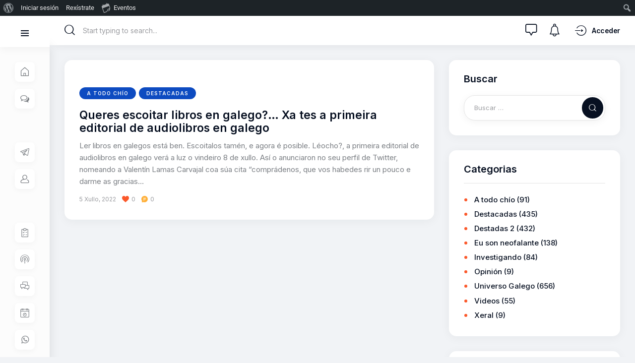

--- FILE ---
content_type: text/html; charset=UTF-8
request_url: https://neofalantes.gal/tag/leocho/
body_size: 24163
content:
<!DOCTYPE html>
<html lang="gl-ES" class="no-js scheme_default">

<head>
				<meta charset="UTF-8">
					<meta name="viewport" content="width=device-width, initial-scale=1">
		<meta name="format-detection" content="telephone=no">
		<link rel="profile" href="//gmpg.org/xfn/11">
		<meta name='robots' content='index, follow, max-image-preview:large, max-snippet:-1, max-video-preview:-1' />
	<style>img:is([sizes="auto" i], [sizes^="auto," i]) { contain-intrinsic-size: 3000px 1500px }</style>
	
	<!-- This site is optimized with the Yoast SEO plugin v25.7 - https://yoast.com/wordpress/plugins/seo/ -->
	<title>Léocho? arquivos - Neofalantes</title>
	<link rel="canonical" href="https://neofalantes.gal/tag/leocho/" class="yoast-seo-meta-tag" />
	<meta property="og:locale" content="gl_ES" class="yoast-seo-meta-tag" />
	<meta property="og:type" content="article" class="yoast-seo-meta-tag" />
	<meta property="og:title" content="Léocho? arquivos - Neofalantes" class="yoast-seo-meta-tag" />
	<meta property="og:url" content="https://neofalantes.gal/tag/leocho/" class="yoast-seo-meta-tag" />
	<meta property="og:site_name" content="Neofalantes" class="yoast-seo-meta-tag" />
	<meta property="og:image" content="https://i0.wp.com/neofalantes.gal/wp-content/uploads/2023/10/lgoo_neofalantes.png?fit=300%2C250&ssl=1" class="yoast-seo-meta-tag" />
	<meta property="og:image:width" content="300" class="yoast-seo-meta-tag" />
	<meta property="og:image:height" content="250" class="yoast-seo-meta-tag" />
	<meta property="og:image:type" content="image/png" class="yoast-seo-meta-tag" />
	<meta name="twitter:card" content="summary_large_image" class="yoast-seo-meta-tag" />
	<meta name="twitter:site" content="@NeoFalantes" class="yoast-seo-meta-tag" />
	<script type="application/ld+json" class="yoast-schema-graph">{"@context":"https://schema.org","@graph":[{"@type":"CollectionPage","@id":"https://neofalantes.gal/tag/leocho/","url":"https://neofalantes.gal/tag/leocho/","name":"Léocho? arquivos - Neofalantes","isPartOf":{"@id":"https://neofalantes.gal/#website"},"primaryImageOfPage":{"@id":"https://neofalantes.gal/tag/leocho/#primaryimage"},"image":{"@id":"https://neofalantes.gal/tag/leocho/#primaryimage"},"thumbnailUrl":"","breadcrumb":{"@id":"https://neofalantes.gal/tag/leocho/#breadcrumb"},"inLanguage":"gl-ES"},{"@type":"ImageObject","inLanguage":"gl-ES","@id":"https://neofalantes.gal/tag/leocho/#primaryimage","url":"","contentUrl":""},{"@type":"BreadcrumbList","@id":"https://neofalantes.gal/tag/leocho/#breadcrumb","itemListElement":[{"@type":"ListItem","position":1,"name":"Portada","item":"https://neofalantes.gal/"},{"@type":"ListItem","position":2,"name":"Léocho?"}]},{"@type":"WebSite","@id":"https://neofalantes.gal/#website","url":"https://neofalantes.gal/","name":"Neofalantes","description":"Tendendo pontes co galego","publisher":{"@id":"https://neofalantes.gal/#organization"},"alternateName":"Comunidade de neofalantes en galego","potentialAction":[{"@type":"SearchAction","target":{"@type":"EntryPoint","urlTemplate":"https://neofalantes.gal/?s={search_term_string}"},"query-input":{"@type":"PropertyValueSpecification","valueRequired":true,"valueName":"search_term_string"}}],"inLanguage":"gl-ES"},{"@type":"Organization","@id":"https://neofalantes.gal/#organization","name":"NeoFalantes","url":"https://neofalantes.gal/","logo":{"@type":"ImageObject","inLanguage":"gl-ES","@id":"https://neofalantes.gal/#/schema/logo/image/","url":"https://neofalantes.gal/wp-content/uploads/2023/10/lgoo_neofalantes.png","contentUrl":"https://neofalantes.gal/wp-content/uploads/2023/10/lgoo_neofalantes.png","width":300,"height":250,"caption":"NeoFalantes"},"image":{"@id":"https://neofalantes.gal/#/schema/logo/image/"},"sameAs":["https://www.facebook.com/neofalantes","https://x.com/NeoFalantes","https://instagram.com/neofalantes","https://tiktok.com/@neofalantes","https://www.youtube.com/@neofalantes"]}]}</script>
	<!-- / Yoast SEO plugin. -->


<link rel='dns-prefetch' href='//stats.wp.com' />
<link rel='dns-prefetch' href='//fonts.googleapis.com' />
<link rel='preconnect' href='//i0.wp.com' />
<link rel='preconnect' href='//c0.wp.com' />
<link rel="alternate" type="application/rss+xml" title="Neofalantes &raquo; Feed" href="https://neofalantes.gal/feed/" />
<link rel="alternate" type="application/rss+xml" title="Neofalantes &raquo; Feed de comentarios" href="https://neofalantes.gal/comments/feed/" />
<link rel="alternate" type="text/calendar" title="Neofalantes » fonte iCal" href="https://neofalantes.gal/eventos/?ical=1" />
<link rel="alternate" type="application/rss+xml" title="Neofalantes &raquo; Léocho? » Feed de etiqueta" href="https://neofalantes.gal/tag/leocho/feed/" />
			<meta property="og:type" content="website" />
			<meta property="og:site_name" content="Neofalantes" />
			<meta property="og:description" content="Tendendo pontes co galego" />
							<meta property="og:image" content="//i0.wp.com/neofalantes.gal/wp-content/uploads/2022/10/en-rede-1-e1666891268599.png?fit=220%2C37&#038;ssl=1" />
				<link property="stylesheet" rel='stylesheet' id='dashicons-css' href='https://c0.wp.com/c/6.8.3/wp-includes/css/dashicons.min.css' media='all' />
<link property="stylesheet" rel='stylesheet' id='admin-bar-css' href='https://c0.wp.com/c/6.8.3/wp-includes/css/admin-bar.min.css' media='all' />
<style id='admin-bar-inline-css'>

		@media screen { html { margin-top: 32px !important; } }
		@media screen and ( max-width: 782px ) { html { margin-top: 46px !important; } }
	
@media print { #wpadminbar { display:none; } }
</style>
<link property="stylesheet" rel='stylesheet' id='trx_addons-icons-css' href='https://neofalantes.gal/wp-content/plugins/trx_addons/css/font-icons/css/trx_addons_icons.css' media='all' />
<link property="stylesheet" rel='stylesheet' id='anesta-font-google_fonts-css' href='https://fonts.googleapis.com/css2?family=Inter:wght@400;500;600;700&#038;subset=latin,latin-ext&#038;display=swap' media='all' />
<link property="stylesheet" rel='stylesheet' id='anesta-fontello-css' href='https://neofalantes.gal/wp-content/themes/anesta/skins/default/css/font-icons/css/fontello.css' media='all' />
<link property="stylesheet" rel='stylesheet' id='tribe-events-admin-menu-css' href='https://neofalantes.gal/wp-content/plugins/the-events-calendar/build/css/admin-menu.css' media='all' />
<style id='wp-emoji-styles-inline-css'>

	img.wp-smiley, img.emoji {
		display: inline !important;
		border: none !important;
		box-shadow: none !important;
		height: 1em !important;
		width: 1em !important;
		margin: 0 0.07em !important;
		vertical-align: -0.1em !important;
		background: none !important;
		padding: 0 !important;
	}
</style>
<link property="stylesheet" rel='stylesheet' id='wp-block-library-css' href='https://c0.wp.com/c/6.8.3/wp-includes/css/dist/block-library/style.min.css' media='all' />
<style id='classic-theme-styles-inline-css'>
/*! This file is auto-generated */
.wp-block-button__link{color:#fff;background-color:#32373c;border-radius:9999px;box-shadow:none;text-decoration:none;padding:calc(.667em + 2px) calc(1.333em + 2px);font-size:1.125em}.wp-block-file__button{background:#32373c;color:#fff;text-decoration:none}
</style>
<style id='bp-login-form-style-inline-css'>
.widget_bp_core_login_widget .bp-login-widget-user-avatar{float:left}.widget_bp_core_login_widget .bp-login-widget-user-links{margin-left:70px}#bp-login-widget-form label{display:block;font-weight:600;margin:15px 0 5px;width:auto}#bp-login-widget-form input[type=password],#bp-login-widget-form input[type=text]{background-color:#fafafa;border:1px solid #d6d6d6;border-radius:0;font:inherit;font-size:100%;padding:.5em;width:100%}#bp-login-widget-form .bp-login-widget-register-link,#bp-login-widget-form .login-submit{display:inline;width:-moz-fit-content;width:fit-content}#bp-login-widget-form .bp-login-widget-register-link{margin-left:1em}#bp-login-widget-form .bp-login-widget-register-link a{filter:invert(1)}#bp-login-widget-form .bp-login-widget-pwd-link{font-size:80%}

</style>
<style id='bp-member-style-inline-css'>
[data-type="bp/member"] input.components-placeholder__input{border:1px solid #757575;border-radius:2px;flex:1 1 auto;padding:6px 8px}.bp-block-member{position:relative}.bp-block-member .member-content{display:flex}.bp-block-member .user-nicename{display:block}.bp-block-member .user-nicename a{border:none;color:currentColor;text-decoration:none}.bp-block-member .bp-profile-button{width:100%}.bp-block-member .bp-profile-button a.button{bottom:10px;display:inline-block;margin:18px 0 0;position:absolute;right:0}.bp-block-member.has-cover .item-header-avatar,.bp-block-member.has-cover .member-content,.bp-block-member.has-cover .member-description{z-index:2}.bp-block-member.has-cover .member-content,.bp-block-member.has-cover .member-description{padding-top:75px}.bp-block-member.has-cover .bp-member-cover-image{background-color:#c5c5c5;background-position:top;background-repeat:no-repeat;background-size:cover;border:0;display:block;height:150px;left:0;margin:0;padding:0;position:absolute;top:0;width:100%;z-index:1}.bp-block-member img.avatar{height:auto;width:auto}.bp-block-member.avatar-none .item-header-avatar{display:none}.bp-block-member.avatar-none.has-cover{min-height:200px}.bp-block-member.avatar-full{min-height:150px}.bp-block-member.avatar-full .item-header-avatar{width:180px}.bp-block-member.avatar-thumb .member-content{align-items:center;min-height:50px}.bp-block-member.avatar-thumb .item-header-avatar{width:70px}.bp-block-member.avatar-full.has-cover{min-height:300px}.bp-block-member.avatar-full.has-cover .item-header-avatar{width:200px}.bp-block-member.avatar-full.has-cover img.avatar{background:#fffc;border:2px solid #fff;margin-left:20px}.bp-block-member.avatar-thumb.has-cover .item-header-avatar{padding-top:75px}.entry .entry-content .bp-block-member .user-nicename a{border:none;color:currentColor;text-decoration:none}

</style>
<style id='bp-members-style-inline-css'>
[data-type="bp/members"] .components-placeholder.is-appender{min-height:0}[data-type="bp/members"] .components-placeholder.is-appender .components-placeholder__label:empty{display:none}[data-type="bp/members"] .components-placeholder input.components-placeholder__input{border:1px solid #757575;border-radius:2px;flex:1 1 auto;padding:6px 8px}[data-type="bp/members"].avatar-none .member-description{width:calc(100% - 44px)}[data-type="bp/members"].avatar-full .member-description{width:calc(100% - 224px)}[data-type="bp/members"].avatar-thumb .member-description{width:calc(100% - 114px)}[data-type="bp/members"] .member-content{position:relative}[data-type="bp/members"] .member-content .is-right{position:absolute;right:2px;top:2px}[data-type="bp/members"] .columns-2 .member-content .member-description,[data-type="bp/members"] .columns-3 .member-content .member-description,[data-type="bp/members"] .columns-4 .member-content .member-description{padding-left:44px;width:calc(100% - 44px)}[data-type="bp/members"] .columns-3 .is-right{right:-10px}[data-type="bp/members"] .columns-4 .is-right{right:-50px}.bp-block-members.is-grid{display:flex;flex-wrap:wrap;padding:0}.bp-block-members.is-grid .member-content{margin:0 1.25em 1.25em 0;width:100%}@media(min-width:600px){.bp-block-members.columns-2 .member-content{width:calc(50% - .625em)}.bp-block-members.columns-2 .member-content:nth-child(2n){margin-right:0}.bp-block-members.columns-3 .member-content{width:calc(33.33333% - .83333em)}.bp-block-members.columns-3 .member-content:nth-child(3n){margin-right:0}.bp-block-members.columns-4 .member-content{width:calc(25% - .9375em)}.bp-block-members.columns-4 .member-content:nth-child(4n){margin-right:0}}.bp-block-members .member-content{display:flex;flex-direction:column;padding-bottom:1em;text-align:center}.bp-block-members .member-content .item-header-avatar,.bp-block-members .member-content .member-description{width:100%}.bp-block-members .member-content .item-header-avatar{margin:0 auto}.bp-block-members .member-content .item-header-avatar img.avatar{display:inline-block}@media(min-width:600px){.bp-block-members .member-content{flex-direction:row;text-align:left}.bp-block-members .member-content .item-header-avatar,.bp-block-members .member-content .member-description{width:auto}.bp-block-members .member-content .item-header-avatar{margin:0}}.bp-block-members .member-content .user-nicename{display:block}.bp-block-members .member-content .user-nicename a{border:none;color:currentColor;text-decoration:none}.bp-block-members .member-content time{color:#767676;display:block;font-size:80%}.bp-block-members.avatar-none .item-header-avatar{display:none}.bp-block-members.avatar-full{min-height:190px}.bp-block-members.avatar-full .item-header-avatar{width:180px}.bp-block-members.avatar-thumb .member-content{min-height:80px}.bp-block-members.avatar-thumb .item-header-avatar{width:70px}.bp-block-members.columns-2 .member-content,.bp-block-members.columns-3 .member-content,.bp-block-members.columns-4 .member-content{display:block;text-align:center}.bp-block-members.columns-2 .member-content .item-header-avatar,.bp-block-members.columns-3 .member-content .item-header-avatar,.bp-block-members.columns-4 .member-content .item-header-avatar{margin:0 auto}.bp-block-members img.avatar{height:auto;max-width:-moz-fit-content;max-width:fit-content;width:auto}.bp-block-members .member-content.has-activity{align-items:center}.bp-block-members .member-content.has-activity .item-header-avatar{padding-right:1em}.bp-block-members .member-content.has-activity .wp-block-quote{margin-bottom:0;text-align:left}.bp-block-members .member-content.has-activity .wp-block-quote cite a,.entry .entry-content .bp-block-members .user-nicename a{border:none;color:currentColor;text-decoration:none}

</style>
<style id='bp-dynamic-members-style-inline-css'>
.bp-dynamic-block-container .item-options{font-size:.5em;margin:0 0 1em;padding:1em 0}.bp-dynamic-block-container .item-options a.selected{font-weight:600}.bp-dynamic-block-container ul.item-list{list-style:none;margin:1em 0;padding-left:0}.bp-dynamic-block-container ul.item-list li{margin-bottom:1em}.bp-dynamic-block-container ul.item-list li:after,.bp-dynamic-block-container ul.item-list li:before{content:" ";display:table}.bp-dynamic-block-container ul.item-list li:after{clear:both}.bp-dynamic-block-container ul.item-list li .item-avatar{float:left;width:60px}.bp-dynamic-block-container ul.item-list li .item{margin-left:70px}

</style>
<style id='bp-online-members-style-inline-css'>
.widget_bp_core_whos_online_widget .avatar-block,[data-type="bp/online-members"] .avatar-block{display:flex;flex-flow:row wrap}.widget_bp_core_whos_online_widget .avatar-block img,[data-type="bp/online-members"] .avatar-block img{margin:.5em}

</style>
<style id='bp-active-members-style-inline-css'>
.widget_bp_core_recently_active_widget .avatar-block,[data-type="bp/active-members"] .avatar-block{display:flex;flex-flow:row wrap}.widget_bp_core_recently_active_widget .avatar-block img,[data-type="bp/active-members"] .avatar-block img{margin:.5em}

</style>
<style id='bp-latest-activities-style-inline-css'>
.bp-latest-activities .components-flex.components-select-control select[multiple]{height:auto;padding:0 8px}.bp-latest-activities .components-flex.components-select-control select[multiple]+.components-input-control__suffix svg{display:none}.bp-latest-activities-block a,.entry .entry-content .bp-latest-activities-block a{border:none;text-decoration:none}.bp-latest-activities-block .activity-list.item-list blockquote{border:none;padding:0}.bp-latest-activities-block .activity-list.item-list blockquote .activity-item:not(.mini){box-shadow:1px 0 4px #00000026;padding:0 1em;position:relative}.bp-latest-activities-block .activity-list.item-list blockquote .activity-item:not(.mini):after,.bp-latest-activities-block .activity-list.item-list blockquote .activity-item:not(.mini):before{border-color:#0000;border-style:solid;content:"";display:block;height:0;left:15px;position:absolute;width:0}.bp-latest-activities-block .activity-list.item-list blockquote .activity-item:not(.mini):before{border-top-color:#00000026;border-width:9px;bottom:-18px;left:14px}.bp-latest-activities-block .activity-list.item-list blockquote .activity-item:not(.mini):after{border-top-color:#fff;border-width:8px;bottom:-16px}.bp-latest-activities-block .activity-list.item-list blockquote .activity-item.mini .avatar{display:inline-block;height:20px;margin-right:2px;vertical-align:middle;width:20px}.bp-latest-activities-block .activity-list.item-list footer{align-items:center;display:flex}.bp-latest-activities-block .activity-list.item-list footer img.avatar{border:none;display:inline-block;margin-right:.5em}.bp-latest-activities-block .activity-list.item-list footer .activity-time-since{font-size:90%}.bp-latest-activities-block .widget-error{border-left:4px solid #0b80a4;box-shadow:1px 0 4px #00000026}.bp-latest-activities-block .widget-error p{padding:0 1em}

</style>
<style id='bp-friends-style-inline-css'>
.bp-dynamic-block-container .item-options{font-size:.5em;margin:0 0 1em;padding:1em 0}.bp-dynamic-block-container .item-options a.selected{font-weight:600}.bp-dynamic-block-container ul.item-list{list-style:none;margin:1em 0;padding-left:0}.bp-dynamic-block-container ul.item-list li{margin-bottom:1em}.bp-dynamic-block-container ul.item-list li:after,.bp-dynamic-block-container ul.item-list li:before{content:" ";display:table}.bp-dynamic-block-container ul.item-list li:after{clear:both}.bp-dynamic-block-container ul.item-list li .item-avatar{float:left;width:60px}.bp-dynamic-block-container ul.item-list li .item{margin-left:70px}

</style>
<style id='bp-group-style-inline-css'>
[data-type="bp/group"] input.components-placeholder__input{border:1px solid #757575;border-radius:2px;flex:1 1 auto;padding:6px 8px}.bp-block-group{position:relative}.bp-block-group .group-content{display:flex}.bp-block-group .group-description{width:100%}.bp-block-group .group-description-content{margin-bottom:18px;width:100%}.bp-block-group .bp-profile-button{overflow:hidden;width:100%}.bp-block-group .bp-profile-button a.button{margin:18px 0 0}.bp-block-group.has-cover .group-content,.bp-block-group.has-cover .group-description,.bp-block-group.has-cover .item-header-avatar{z-index:2}.bp-block-group.has-cover .group-content,.bp-block-group.has-cover .group-description{padding-top:75px}.bp-block-group.has-cover .bp-group-cover-image{background-color:#c5c5c5;background-position:top;background-repeat:no-repeat;background-size:cover;border:0;display:block;height:150px;left:0;margin:0;padding:0;position:absolute;top:0;width:100%;z-index:1}.bp-block-group img.avatar{height:auto;width:auto}.bp-block-group.avatar-none .item-header-avatar{display:none}.bp-block-group.avatar-full{min-height:150px}.bp-block-group.avatar-full .item-header-avatar{width:180px}.bp-block-group.avatar-full .group-description{padding-left:35px}.bp-block-group.avatar-thumb .item-header-avatar{width:70px}.bp-block-group.avatar-thumb .item-header-avatar img.avatar{margin-top:15px}.bp-block-group.avatar-none.has-cover{min-height:200px}.bp-block-group.avatar-none.has-cover .item-header-avatar{padding-top:75px}.bp-block-group.avatar-full.has-cover{min-height:300px}.bp-block-group.avatar-full.has-cover .item-header-avatar{width:200px}.bp-block-group.avatar-full.has-cover img.avatar{background:#fffc;border:2px solid #fff;margin-left:20px}.bp-block-group.avatar-thumb:not(.has-description) .group-content{align-items:center;min-height:50px}.bp-block-group.avatar-thumb.has-cover .item-header-avatar{padding-top:75px}.bp-block-group.has-description .bp-profile-button a.button{display:block;float:right}

</style>
<style id='bp-groups-style-inline-css'>
[data-type="bp/groups"] .components-placeholder.is-appender{min-height:0}[data-type="bp/groups"] .components-placeholder.is-appender .components-placeholder__label:empty{display:none}[data-type="bp/groups"] .components-placeholder input.components-placeholder__input{border:1px solid #757575;border-radius:2px;flex:1 1 auto;padding:6px 8px}[data-type="bp/groups"].avatar-none .group-description{width:calc(100% - 44px)}[data-type="bp/groups"].avatar-full .group-description{width:calc(100% - 224px)}[data-type="bp/groups"].avatar-thumb .group-description{width:calc(100% - 114px)}[data-type="bp/groups"] .group-content{position:relative}[data-type="bp/groups"] .group-content .is-right{position:absolute;right:2px;top:2px}[data-type="bp/groups"] .columns-2 .group-content .group-description,[data-type="bp/groups"] .columns-3 .group-content .group-description,[data-type="bp/groups"] .columns-4 .group-content .group-description{padding-left:44px;width:calc(100% - 44px)}[data-type="bp/groups"] .columns-3 .is-right{right:-10px}[data-type="bp/groups"] .columns-4 .is-right{right:-50px}.bp-block-groups.is-grid{display:flex;flex-wrap:wrap;padding:0}.bp-block-groups.is-grid .group-content{margin:0 1.25em 1.25em 0;width:100%}@media(min-width:600px){.bp-block-groups.columns-2 .group-content{width:calc(50% - .625em)}.bp-block-groups.columns-2 .group-content:nth-child(2n){margin-right:0}.bp-block-groups.columns-3 .group-content{width:calc(33.33333% - .83333em)}.bp-block-groups.columns-3 .group-content:nth-child(3n){margin-right:0}.bp-block-groups.columns-4 .group-content{width:calc(25% - .9375em)}.bp-block-groups.columns-4 .group-content:nth-child(4n){margin-right:0}}.bp-block-groups .group-content{display:flex;flex-direction:column;padding-bottom:1em;text-align:center}.bp-block-groups .group-content .group-description,.bp-block-groups .group-content .item-header-avatar{width:100%}.bp-block-groups .group-content .item-header-avatar{margin:0 auto}.bp-block-groups .group-content .item-header-avatar img.avatar{display:inline-block}@media(min-width:600px){.bp-block-groups .group-content{flex-direction:row;text-align:left}.bp-block-groups .group-content .group-description,.bp-block-groups .group-content .item-header-avatar{width:auto}.bp-block-groups .group-content .item-header-avatar{margin:0}}.bp-block-groups .group-content time{color:#767676;display:block;font-size:80%}.bp-block-groups.avatar-none .item-header-avatar{display:none}.bp-block-groups.avatar-full{min-height:190px}.bp-block-groups.avatar-full .item-header-avatar{width:180px}.bp-block-groups.avatar-thumb .group-content{min-height:80px}.bp-block-groups.avatar-thumb .item-header-avatar{width:70px}.bp-block-groups.columns-2 .group-content,.bp-block-groups.columns-3 .group-content,.bp-block-groups.columns-4 .group-content{display:block;text-align:center}.bp-block-groups.columns-2 .group-content .item-header-avatar,.bp-block-groups.columns-3 .group-content .item-header-avatar,.bp-block-groups.columns-4 .group-content .item-header-avatar{margin:0 auto}.bp-block-groups img.avatar{height:auto;max-width:-moz-fit-content;max-width:fit-content;width:auto}.bp-block-groups .member-content.has-description{align-items:center}.bp-block-groups .member-content.has-description .item-header-avatar{padding-right:1em}.bp-block-groups .member-content.has-description .group-description-content{margin-bottom:0;text-align:left}

</style>
<style id='bp-dynamic-groups-style-inline-css'>
.bp-dynamic-block-container .item-options{font-size:.5em;margin:0 0 1em;padding:1em 0}.bp-dynamic-block-container .item-options a.selected{font-weight:600}.bp-dynamic-block-container ul.item-list{list-style:none;margin:1em 0;padding-left:0}.bp-dynamic-block-container ul.item-list li{margin-bottom:1em}.bp-dynamic-block-container ul.item-list li:after,.bp-dynamic-block-container ul.item-list li:before{content:" ";display:table}.bp-dynamic-block-container ul.item-list li:after{clear:both}.bp-dynamic-block-container ul.item-list li .item-avatar{float:left;width:60px}.bp-dynamic-block-container ul.item-list li .item{margin-left:70px}

</style>
<style id='bp-sitewide-notices-style-inline-css'>
.bp-sitewide-notice-block .bp-screen-reader-text,[data-type="bp/sitewide-notices"] .bp-screen-reader-text{border:0;clip:rect(0 0 0 0);height:1px;margin:-1px;overflow:hidden;padding:0;position:absolute;width:1px;word-wrap:normal!important}.bp-sitewide-notice-block [data-bp-tooltip]:after,[data-type="bp/sitewide-notices"] [data-bp-tooltip]:after{background-color:#fff;border:1px solid #737373;border-radius:1px;box-shadow:4px 4px 8px #0003;color:#333;content:attr(data-bp-tooltip);display:none;font-family:Helvetica Neue,Helvetica,Arial,san-serif;font-size:12px;font-weight:400;letter-spacing:normal;line-height:1.25;max-width:200px;opacity:0;padding:5px 8px;pointer-events:none;position:absolute;text-shadow:none;text-transform:none;transform:translateZ(0);transition:all 1.5s ease;visibility:hidden;white-space:nowrap;word-wrap:break-word;z-index:100000}.bp-sitewide-notice-block .bp-tooltip:after,[data-type="bp/sitewide-notices"] .bp-tooltip:after{left:50%;margin-top:7px;top:110%;transform:translate(-50%)}.bp-sitewide-notice-block{border-left:4px solid #ff853c;padding-left:1em;position:relative}.bp-sitewide-notice-block h2:before{background:none;border:none}.bp-sitewide-notice-block .dismiss-notice{background-color:#0000;border:1px solid #ff853c;color:#ff853c;display:block;padding:.2em .5em;position:absolute;right:.5em;top:.5em;width:-moz-fit-content;width:fit-content}.bp-sitewide-notice-block .dismiss-notice:hover{background-color:#ff853c;color:#fff}

</style>
<link property="stylesheet" rel='stylesheet' id='mediaelement-css' href='https://c0.wp.com/c/6.8.3/wp-includes/js/mediaelement/mediaelementplayer-legacy.min.css' media='all' />
<link property="stylesheet" rel='stylesheet' id='wp-mediaelement-css' href='https://c0.wp.com/c/6.8.3/wp-includes/js/mediaelement/wp-mediaelement.min.css' media='all' />
<style id='jetpack-sharing-buttons-style-inline-css'>
.jetpack-sharing-buttons__services-list{display:flex;flex-direction:row;flex-wrap:wrap;gap:0;list-style-type:none;margin:5px;padding:0}.jetpack-sharing-buttons__services-list.has-small-icon-size{font-size:12px}.jetpack-sharing-buttons__services-list.has-normal-icon-size{font-size:16px}.jetpack-sharing-buttons__services-list.has-large-icon-size{font-size:24px}.jetpack-sharing-buttons__services-list.has-huge-icon-size{font-size:36px}@media print{.jetpack-sharing-buttons__services-list{display:none!important}}.editor-styles-wrapper .wp-block-jetpack-sharing-buttons{gap:0;padding-inline-start:0}ul.jetpack-sharing-buttons__services-list.has-background{padding:1.25em 2.375em}
</style>
<style id='global-styles-inline-css'>
:root{--wp--preset--aspect-ratio--square: 1;--wp--preset--aspect-ratio--4-3: 4/3;--wp--preset--aspect-ratio--3-4: 3/4;--wp--preset--aspect-ratio--3-2: 3/2;--wp--preset--aspect-ratio--2-3: 2/3;--wp--preset--aspect-ratio--16-9: 16/9;--wp--preset--aspect-ratio--9-16: 9/16;--wp--preset--color--black: #000000;--wp--preset--color--cyan-bluish-gray: #abb8c3;--wp--preset--color--white: #ffffff;--wp--preset--color--pale-pink: #f78da7;--wp--preset--color--vivid-red: #cf2e2e;--wp--preset--color--luminous-vivid-orange: #ff6900;--wp--preset--color--luminous-vivid-amber: #fcb900;--wp--preset--color--light-green-cyan: #7bdcb5;--wp--preset--color--vivid-green-cyan: #00d084;--wp--preset--color--pale-cyan-blue: #8ed1fc;--wp--preset--color--vivid-cyan-blue: #0693e3;--wp--preset--color--vivid-purple: #9b51e0;--wp--preset--color--content-bg: #ffffff;--wp--preset--color--navigate-bg: #F9FAFC;--wp--preset--color--menu-bg: #FCFCFC;--wp--preset--color--bg-color: #f1f3f6;--wp--preset--color--bd-color: #E4E4E4;--wp--preset--color--text-dark: #071021;--wp--preset--color--text-light: #9C9DA1;--wp--preset--gradient--vivid-cyan-blue-to-vivid-purple: linear-gradient(135deg,rgba(6,147,227,1) 0%,rgb(155,81,224) 100%);--wp--preset--gradient--light-green-cyan-to-vivid-green-cyan: linear-gradient(135deg,rgb(122,220,180) 0%,rgb(0,208,130) 100%);--wp--preset--gradient--luminous-vivid-amber-to-luminous-vivid-orange: linear-gradient(135deg,rgba(252,185,0,1) 0%,rgba(255,105,0,1) 100%);--wp--preset--gradient--luminous-vivid-orange-to-vivid-red: linear-gradient(135deg,rgba(255,105,0,1) 0%,rgb(207,46,46) 100%);--wp--preset--gradient--very-light-gray-to-cyan-bluish-gray: linear-gradient(135deg,rgb(238,238,238) 0%,rgb(169,184,195) 100%);--wp--preset--gradient--cool-to-warm-spectrum: linear-gradient(135deg,rgb(74,234,220) 0%,rgb(151,120,209) 20%,rgb(207,42,186) 40%,rgb(238,44,130) 60%,rgb(251,105,98) 80%,rgb(254,248,76) 100%);--wp--preset--gradient--blush-light-purple: linear-gradient(135deg,rgb(255,206,236) 0%,rgb(152,150,240) 100%);--wp--preset--gradient--blush-bordeaux: linear-gradient(135deg,rgb(254,205,165) 0%,rgb(254,45,45) 50%,rgb(107,0,62) 100%);--wp--preset--gradient--luminous-dusk: linear-gradient(135deg,rgb(255,203,112) 0%,rgb(199,81,192) 50%,rgb(65,88,208) 100%);--wp--preset--gradient--pale-ocean: linear-gradient(135deg,rgb(255,245,203) 0%,rgb(182,227,212) 50%,rgb(51,167,181) 100%);--wp--preset--gradient--electric-grass: linear-gradient(135deg,rgb(202,248,128) 0%,rgb(113,206,126) 100%);--wp--preset--gradient--midnight: linear-gradient(135deg,rgb(2,3,129) 0%,rgb(40,116,252) 100%);--wp--preset--font-size--small: 13px;--wp--preset--font-size--medium: 20px;--wp--preset--font-size--large: 36px;--wp--preset--font-size--x-large: 42px;--wp--preset--spacing--20: 0.44rem;--wp--preset--spacing--30: 0.67rem;--wp--preset--spacing--40: 1rem;--wp--preset--spacing--50: 1.5rem;--wp--preset--spacing--60: 2.25rem;--wp--preset--spacing--70: 3.38rem;--wp--preset--spacing--80: 5.06rem;--wp--preset--shadow--natural: 6px 6px 9px rgba(0, 0, 0, 0.2);--wp--preset--shadow--deep: 12px 12px 50px rgba(0, 0, 0, 0.4);--wp--preset--shadow--sharp: 6px 6px 0px rgba(0, 0, 0, 0.2);--wp--preset--shadow--outlined: 6px 6px 0px -3px rgba(255, 255, 255, 1), 6px 6px rgba(0, 0, 0, 1);--wp--preset--shadow--crisp: 6px 6px 0px rgba(0, 0, 0, 1);}:where(.is-layout-flex){gap: 0.5em;}:where(.is-layout-grid){gap: 0.5em;}body .is-layout-flex{display: flex;}.is-layout-flex{flex-wrap: wrap;align-items: center;}.is-layout-flex > :is(*, div){margin: 0;}body .is-layout-grid{display: grid;}.is-layout-grid > :is(*, div){margin: 0;}:where(.wp-block-columns.is-layout-flex){gap: 2em;}:where(.wp-block-columns.is-layout-grid){gap: 2em;}:where(.wp-block-post-template.is-layout-flex){gap: 1.25em;}:where(.wp-block-post-template.is-layout-grid){gap: 1.25em;}.has-black-color{color: var(--wp--preset--color--black) !important;}.has-cyan-bluish-gray-color{color: var(--wp--preset--color--cyan-bluish-gray) !important;}.has-white-color{color: var(--wp--preset--color--white) !important;}.has-pale-pink-color{color: var(--wp--preset--color--pale-pink) !important;}.has-vivid-red-color{color: var(--wp--preset--color--vivid-red) !important;}.has-luminous-vivid-orange-color{color: var(--wp--preset--color--luminous-vivid-orange) !important;}.has-luminous-vivid-amber-color{color: var(--wp--preset--color--luminous-vivid-amber) !important;}.has-light-green-cyan-color{color: var(--wp--preset--color--light-green-cyan) !important;}.has-vivid-green-cyan-color{color: var(--wp--preset--color--vivid-green-cyan) !important;}.has-pale-cyan-blue-color{color: var(--wp--preset--color--pale-cyan-blue) !important;}.has-vivid-cyan-blue-color{color: var(--wp--preset--color--vivid-cyan-blue) !important;}.has-vivid-purple-color{color: var(--wp--preset--color--vivid-purple) !important;}.has-black-background-color{background-color: var(--wp--preset--color--black) !important;}.has-cyan-bluish-gray-background-color{background-color: var(--wp--preset--color--cyan-bluish-gray) !important;}.has-white-background-color{background-color: var(--wp--preset--color--white) !important;}.has-pale-pink-background-color{background-color: var(--wp--preset--color--pale-pink) !important;}.has-vivid-red-background-color{background-color: var(--wp--preset--color--vivid-red) !important;}.has-luminous-vivid-orange-background-color{background-color: var(--wp--preset--color--luminous-vivid-orange) !important;}.has-luminous-vivid-amber-background-color{background-color: var(--wp--preset--color--luminous-vivid-amber) !important;}.has-light-green-cyan-background-color{background-color: var(--wp--preset--color--light-green-cyan) !important;}.has-vivid-green-cyan-background-color{background-color: var(--wp--preset--color--vivid-green-cyan) !important;}.has-pale-cyan-blue-background-color{background-color: var(--wp--preset--color--pale-cyan-blue) !important;}.has-vivid-cyan-blue-background-color{background-color: var(--wp--preset--color--vivid-cyan-blue) !important;}.has-vivid-purple-background-color{background-color: var(--wp--preset--color--vivid-purple) !important;}.has-black-border-color{border-color: var(--wp--preset--color--black) !important;}.has-cyan-bluish-gray-border-color{border-color: var(--wp--preset--color--cyan-bluish-gray) !important;}.has-white-border-color{border-color: var(--wp--preset--color--white) !important;}.has-pale-pink-border-color{border-color: var(--wp--preset--color--pale-pink) !important;}.has-vivid-red-border-color{border-color: var(--wp--preset--color--vivid-red) !important;}.has-luminous-vivid-orange-border-color{border-color: var(--wp--preset--color--luminous-vivid-orange) !important;}.has-luminous-vivid-amber-border-color{border-color: var(--wp--preset--color--luminous-vivid-amber) !important;}.has-light-green-cyan-border-color{border-color: var(--wp--preset--color--light-green-cyan) !important;}.has-vivid-green-cyan-border-color{border-color: var(--wp--preset--color--vivid-green-cyan) !important;}.has-pale-cyan-blue-border-color{border-color: var(--wp--preset--color--pale-cyan-blue) !important;}.has-vivid-cyan-blue-border-color{border-color: var(--wp--preset--color--vivid-cyan-blue) !important;}.has-vivid-purple-border-color{border-color: var(--wp--preset--color--vivid-purple) !important;}.has-vivid-cyan-blue-to-vivid-purple-gradient-background{background: var(--wp--preset--gradient--vivid-cyan-blue-to-vivid-purple) !important;}.has-light-green-cyan-to-vivid-green-cyan-gradient-background{background: var(--wp--preset--gradient--light-green-cyan-to-vivid-green-cyan) !important;}.has-luminous-vivid-amber-to-luminous-vivid-orange-gradient-background{background: var(--wp--preset--gradient--luminous-vivid-amber-to-luminous-vivid-orange) !important;}.has-luminous-vivid-orange-to-vivid-red-gradient-background{background: var(--wp--preset--gradient--luminous-vivid-orange-to-vivid-red) !important;}.has-very-light-gray-to-cyan-bluish-gray-gradient-background{background: var(--wp--preset--gradient--very-light-gray-to-cyan-bluish-gray) !important;}.has-cool-to-warm-spectrum-gradient-background{background: var(--wp--preset--gradient--cool-to-warm-spectrum) !important;}.has-blush-light-purple-gradient-background{background: var(--wp--preset--gradient--blush-light-purple) !important;}.has-blush-bordeaux-gradient-background{background: var(--wp--preset--gradient--blush-bordeaux) !important;}.has-luminous-dusk-gradient-background{background: var(--wp--preset--gradient--luminous-dusk) !important;}.has-pale-ocean-gradient-background{background: var(--wp--preset--gradient--pale-ocean) !important;}.has-electric-grass-gradient-background{background: var(--wp--preset--gradient--electric-grass) !important;}.has-midnight-gradient-background{background: var(--wp--preset--gradient--midnight) !important;}.has-small-font-size{font-size: var(--wp--preset--font-size--small) !important;}.has-medium-font-size{font-size: var(--wp--preset--font-size--medium) !important;}.has-large-font-size{font-size: var(--wp--preset--font-size--large) !important;}.has-x-large-font-size{font-size: var(--wp--preset--font-size--x-large) !important;}
:where(.wp-block-post-template.is-layout-flex){gap: 1.25em;}:where(.wp-block-post-template.is-layout-grid){gap: 1.25em;}
:where(.wp-block-columns.is-layout-flex){gap: 2em;}:where(.wp-block-columns.is-layout-grid){gap: 2em;}
:root :where(.wp-block-pullquote){font-size: 1.5em;line-height: 1.6;}
</style>
<link property="stylesheet" rel='stylesheet' id='bbp-default-css' href='https://neofalantes.gal/wp-content/plugins/bbpress/templates/default/css/bbpress.min.css' media='all' />
<link property="stylesheet" rel='stylesheet' id='bp-admin-bar-css' href='https://neofalantes.gal/wp-content/plugins/buddypress/bp-core/css/admin-bar.min.css' media='all' />
<link property="stylesheet" rel='stylesheet' id='bp-mentions-css-css' href='https://neofalantes.gal/wp-content/plugins/buddypress/bp-activity/css/mentions.min.css' media='all' />
<link property="stylesheet" rel='stylesheet' id='contact-form-7-css' href='https://neofalantes.gal/wp-content/plugins/contact-form-7/includes/css/styles.css' media='all' />
<link property="stylesheet" rel='stylesheet' id='pmpro_frontend_base-css' href='https://neofalantes.gal/wp-content/plugins/paid-memberships-pro/css/frontend/base.css' media='all' />
<link property="stylesheet" rel='stylesheet' id='pmpro_frontend_variation_1-css' href='https://neofalantes.gal/wp-content/plugins/paid-memberships-pro/css/frontend/variation_1.css' media='all' />
<link property="stylesheet" rel='stylesheet' id='magnific-popup-css' href='https://neofalantes.gal/wp-content/plugins/trx_addons/js/magnific/magnific-popup.min.css' media='all' />
<link property="stylesheet" rel='stylesheet' id='vlp-public-css' href='https://neofalantes.gal/wp-content/plugins/visual-link-preview/dist/public.css' media='all' />
<link property="stylesheet" rel='stylesheet' id='wp-job-manager-job-listings-css' href='https://neofalantes.gal/wp-content/plugins/wp-job-manager/assets/dist/css/job-listings.css' media='all' />
<link property="stylesheet" rel='stylesheet' id='tribe-events-v2-single-skeleton-css' href='https://neofalantes.gal/wp-content/plugins/the-events-calendar/build/css/tribe-events-single-skeleton.css' media='all' />
<link property="stylesheet" rel='stylesheet' id='tribe-events-v2-single-skeleton-full-css' href='https://neofalantes.gal/wp-content/plugins/the-events-calendar/build/css/tribe-events-single-full.css' media='all' />
<link property="stylesheet" rel='stylesheet' id='tec-events-elementor-widgets-base-styles-css' href='https://neofalantes.gal/wp-content/plugins/the-events-calendar/build/css/integrations/plugins/elementor/widgets/widget-base.css' media='all' />

<link property="stylesheet" rel='stylesheet' id='elementor-post-3160-css' href='https://neofalantes.gal/wp-content/uploads/elementor/css/post-3160.css' media='all' />
<link property="stylesheet" rel='stylesheet' id='swiper-css' href='https://neofalantes.gal/wp-content/plugins/elementor/assets/lib/swiper/v8/css/swiper.min.css' media='all' />
<link property="stylesheet" rel='stylesheet' id='e-swiper-css' href='https://neofalantes.gal/wp-content/plugins/elementor/assets/css/conditionals/e-swiper.min.css' media='all' />
<link property="stylesheet" rel='stylesheet' id='anesta-style-css' href='https://neofalantes.gal/wp-content/themes/anesta/style.css' media='all' />
<link property="stylesheet" rel='stylesheet' id='trx_addons-css' href='https://neofalantes.gal/wp-content/plugins/trx_addons/css/__styles-full.css' media='all' />
<link property="stylesheet" rel='stylesheet' id='trx_addons-animations-css' href='https://neofalantes.gal/wp-content/plugins/trx_addons/css/trx_addons.animations.css' media='all' />
<link property="stylesheet" rel='stylesheet' id='elementor-icons-css' href='https://neofalantes.gal/wp-content/plugins/elementor/assets/lib/eicons/css/elementor-icons.min.css' media='all' />
<link property="stylesheet" rel='stylesheet' id='elementor-frontend-css' href='https://neofalantes.gal/wp-content/uploads/elementor/css/custom-frontend.min.css' media='all' />
<link property="stylesheet" rel='stylesheet' id='elementor-wp-admin-bar-css' href='https://neofalantes.gal/wp-content/plugins/elementor/assets/css/admin-bar.min.css' media='all' />
<link property="stylesheet" rel='stylesheet' id='elementor-post-141-css' href='https://neofalantes.gal/wp-content/uploads/elementor/css/post-141.css' media='all' />
<link property="stylesheet" rel='stylesheet' id='elementor-gf-local-roboto-css' href='https://neofalantes.gal/wp-content/uploads/elementor/google-fonts/css/roboto.css' media='all' />
<link property="stylesheet" rel='stylesheet' id='elementor-gf-local-robotoslab-css' href='https://neofalantes.gal/wp-content/uploads/elementor/google-fonts/css/robotoslab.css' media='all' />
<link property="stylesheet" rel='stylesheet' id='rt-mediaelement-css' href='https://neofalantes.gal/wp-content/plugins/buddypress-media/lib/media-element/mediaelementplayer-legacy.min.css' media='all' />
<link property="stylesheet" rel='stylesheet' id='rt-mediaelement-wp-css' href='https://neofalantes.gal/wp-content/plugins/buddypress-media/lib/media-element/wp-mediaelement.min.css' media='all' />
<link property="stylesheet" rel='stylesheet' id='rtmedia-main-css' href='https://neofalantes.gal/wp-content/plugins/buddypress-media/app/assets/css/rtmedia.min.css' media='all' />
<link property="stylesheet" rel='stylesheet' id='rtmedia-upload-terms-main-css' href='https://neofalantes.gal/wp-content/plugins/buddypress-media/app/assets/css/rtm-upload-terms.min.css' media='all' />
<link property="stylesheet" rel='stylesheet' id='anesta-plugins-css' href='https://neofalantes.gal/wp-content/themes/anesta/skins/default/css/__plugins-full.css' media='all' />
<link property="stylesheet" rel='stylesheet' id='anesta-custom-css' href='https://neofalantes.gal/wp-content/themes/anesta/skins/default/css/__custom.css' media='all' />
<style id='anesta-skin-custom-inline-css'>

		:root {
			--theme-var-page_width: 1470px;
		}
</style>
<link property="stylesheet" rel='stylesheet' id='anesta-child-css' href='https://neofalantes.gal/wp-content/themes/anesta-child/style.css' media='all' />
<link property="stylesheet" rel='stylesheet' id='trx_addons-responsive-css' href='https://neofalantes.gal/wp-content/plugins/trx_addons/css/__responsive-full.css' media='(max-width:1439px)' />
<link property="stylesheet" rel='stylesheet' id='anesta-responsive-css' href='https://neofalantes.gal/wp-content/themes/anesta/skins/default/css/__responsive-full.css' media='(max-width:1679px)' />
<script src="https://c0.wp.com/c/6.8.3/wp-includes/js/jquery/jquery.min.js" id="jquery-core-js"></script>
<script src="https://c0.wp.com/c/6.8.3/wp-includes/js/jquery/jquery-migrate.min.js" id="jquery-migrate-js"></script>
<script src="https://c0.wp.com/c/6.8.3/wp-includes/js/plupload/moxie.min.js" id="moxiejs-js"></script>
<script src="https://c0.wp.com/c/6.8.3/wp-includes/js/plupload/plupload.min.js" id="plupload-js"></script>
<script src="https://neofalantes.gal/wp-content/plugins/bp-activity-shortcode/assets/js/bpas-loadmore.js" id="bpas-loadmore-js-js"></script>
<script src="https://neofalantes.gal/wp-content/plugins/m-chart-highcharts-library-master/components/external/highcharts/highcharts.js" id="highcharts-js"></script>
<link rel="https://api.w.org/" href="https://neofalantes.gal/wp-json/" /><link rel="alternate" title="JSON" type="application/json" href="https://neofalantes.gal/wp-json/wp/v2/tags/1328" /><link rel="EditURI" type="application/rsd+xml" title="RSD" href="https://neofalantes.gal/xmlrpc.php?rsd" />
<meta name="generator" content="WordPress 6.8.3" />

	<script type="text/javascript">var ajaxurl = 'https://neofalantes.gal/wp-admin/admin-ajax.php';</script>

<style id="pmpro_colors">:root {
	--pmpro--color--base: #ffffff;
	--pmpro--color--contrast: #222222;
	--pmpro--color--accent: #0c3d54;
	--pmpro--color--accent--variation: hsl( 199,75%,28.5% );
	--pmpro--color--border--variation: hsl( 0,0%,91% );
}</style><meta name="tec-api-version" content="v1"><meta name="tec-api-origin" content="https://neofalantes.gal"><link rel="alternate" href="https://neofalantes.gal/wp-json/tribe/events/v1/events/?tags=leocho" />	<style>img#wpstats{display:none}</style>
					<style type="text/css">
							.rtmedia-activity-container ul.rtm-activity-media-list{
			overflow: auto;
			}

			div.rtmedia-activity-container ul.rtm-activity-media-list li.media-type-document,
			div.rtmedia-activity-container ul.rtm-activity-media-list li.media-type-other{
			margin-left: 0.6em !important;
			}

			.rtmedia-activity-container li.media-type-video{
			height: 240px !important;
			width: 320px !important;
			}

			.rtmedia-activity-container li.media-type-video div.rtmedia-item-thumbnail,
			.rtmedia-activity-container li.media-type-photo a{
			width: 100% !important;
			height: 98% !important;
			}

			.rtmedia-activity-container li.media-type-video div.rtmedia-item-thumbnail video{
			width: 100% !important;
			height: 100% !important;
			}

			.rtmedia-activity-container li.media-type-video div.rtmedia-item-thumbnail .mejs-video video {
			width: 100% !important;
			height: 100% !important;
			}

			.rtmedia-activity-container li.media-type-music{
			width: 320px !important;
			}

			.rtmedia-activity-container li.media-type-music .rtmedia-item-thumbnail,
			.rtmedia-activity-container li.media-type-music .rtmedia-item-thumbnail .mejs-audio,
			.rtmedia-activity-container li.media-type-music .rtmedia-item-thumbnail audio{
			width: 100% !important;
			}

			.rtmedia-activity-container li.media-type-photo{
			width: auto !important;
			height: auto !important;
			}

			.rtmedia-activity-container .media-type-photo .rtmedia-item-thumbnail,
			.rtmedia-activity-container .media-type-photo .rtmedia-item-thumbnail img {
			width: 100% !important;
			height: 100% !important;
			overflow: hidden;
			}
						#buddypress ul.activity-list li.activity-item .activity-comments ul li form.ac-form .rtmedia-comment-media-upload,#buddypress ul.activity-list li.activity-item .activity-comments ul li form.ac-form .rtmedia-container {
					display: none !important
				}
					.rtmedia-container ul.rtmedia-list li.rtmedia-list-item div.rtmedia-item-thumbnail {
		width: 150px;
		max-height: 150px;
		}
		.rtmedia-container ul.rtmedia-list li.rtmedia-list-item div.rtmedia-item-thumbnail img {
		max-width: 150px;
		max-height: 150px;
		}
		.rtmedia-container .rtmedia-list  .rtmedia-list-item {
		width: 150px;
		}
					</style>
			<meta name="generator" content="Elementor 3.31.2; features: additional_custom_breakpoints, e_element_cache; settings: css_print_method-external, google_font-enabled, font_display-block">
			<style>
				.e-con.e-parent:nth-of-type(n+4):not(.e-lazyloaded):not(.e-no-lazyload),
				.e-con.e-parent:nth-of-type(n+4):not(.e-lazyloaded):not(.e-no-lazyload) * {
					background-image: none !important;
				}
				@media screen and (max-height: 1024px) {
					.e-con.e-parent:nth-of-type(n+3):not(.e-lazyloaded):not(.e-no-lazyload),
					.e-con.e-parent:nth-of-type(n+3):not(.e-lazyloaded):not(.e-no-lazyload) * {
						background-image: none !important;
					}
				}
				@media screen and (max-height: 640px) {
					.e-con.e-parent:nth-of-type(n+2):not(.e-lazyloaded):not(.e-no-lazyload),
					.e-con.e-parent:nth-of-type(n+2):not(.e-lazyloaded):not(.e-no-lazyload) * {
						background-image: none !important;
					}
				}
			</style>
			<link rel="icon" href="https://i0.wp.com/neofalantes.gal/wp-content/uploads/2022/10/cropped-ico.png?fit=32%2C32&#038;ssl=1" sizes="32x32" />
<link rel="icon" href="https://i0.wp.com/neofalantes.gal/wp-content/uploads/2022/10/cropped-ico.png?fit=192%2C192&#038;ssl=1" sizes="192x192" />
<link rel="apple-touch-icon" href="https://i0.wp.com/neofalantes.gal/wp-content/uploads/2022/10/cropped-ico.png?fit=180%2C180&#038;ssl=1" />
<meta name="msapplication-TileImage" content="https://i0.wp.com/neofalantes.gal/wp-content/uploads/2022/10/cropped-ico.png?fit=270%2C270&#038;ssl=1" />
</head>

<body class="pmpro-variation_1 bp-legacy archive tag tag-leocho tag-1328 admin-bar no-customize-support wp-custom-logo wp-theme-anesta wp-child-theme-anesta-child tribe-no-js bm-messages-light skin_default page_content_blocks menu_mobile_is_opened show_page_title debug_off scheme_default blog_mode_tag body_style_wide  is_stream blog_style_excerpt_1 sidebar_show sidebar_right sidebar_small_screen_below trx_addons_present header_type_custom header_style_header-custom-3160 header_position_default menu_side_left menu_side_present no_layout fixed_blocks_sticky anesta-child elementor-default elementor-kit-141">

			<div id="wpadminbar" class="nojq nojs">
						<div class="quicklinks" id="wp-toolbar" role="navigation" aria-label="Barra de ferramentas">
				<ul role='menu' id='wp-admin-bar-root-default' class="ab-top-menu"><li role='group' id='wp-admin-bar-wp-logo' class="menupop"><div class="ab-item ab-empty-item" tabindex="0" role="menuitem" aria-expanded="false"><span class="ab-icon" aria-hidden="true"></span><span class="screen-reader-text">Acerca de WordPress</span></div><div class="ab-sub-wrapper"><ul role='menu' id='wp-admin-bar-wp-logo-external' class="ab-sub-secondary ab-submenu"><li role='group' id='wp-admin-bar-wporg'><a class='ab-item' role="menuitem" href='https://gl.wordpress.org/'>WordPress.org</a></li><li role='group' id='wp-admin-bar-documentation'><a class='ab-item' role="menuitem" href='https://wordpress.org/documentation/'>Documentación</a></li><li role='group' id='wp-admin-bar-learn'><a class='ab-item' role="menuitem" href='https://learn.wordpress.org/'>Aprende WordPress</a></li><li role='group' id='wp-admin-bar-support-forums'><a class='ab-item' role="menuitem" href='https://wordpress.org/support/forums/'>Soporte</a></li><li role='group' id='wp-admin-bar-feedback'><a class='ab-item' role="menuitem" href='https://wordpress.org/support/forum/requests-and-feedback'>Feedback</a></li></ul></div></li><li role='group' id='wp-admin-bar-bp-login'><a class='ab-item' role="menuitem" href='https://neofalantes.gal/wp-login.php?redirect_to=https%3A%2F%2Fneofalantes.gal%2Ftag%2Fleocho%2F'>Iniciar sesión</a></li><li role='group' id='wp-admin-bar-bp-register'><a class='ab-item' role="menuitem" href='https://neofalantes.gal/rexistrate/'>Rexístrate</a></li><li role='group' id='wp-admin-bar-tribe-events' class="menupop"><a class='ab-item' role="menuitem" aria-expanded="false" href='https://neofalantes.gal/eventos/'><div id="tec-events-ab-icon" class="ab-item tec-events-logo svg"></div>Eventos</a><div class="ab-sub-wrapper"><ul role='menu' id='wp-admin-bar-tribe-events-group' class="ab-submenu"><li role='group' id='wp-admin-bar-tribe-events-view-calendar'><a class='ab-item' role="menuitem" href='https://neofalantes.gal/eventos/'>Ver calendario</a></li></ul></div></li></ul><ul role='menu' id='wp-admin-bar-top-secondary' class="ab-top-secondary ab-top-menu"><li role='group' id='wp-admin-bar-search' class="admin-bar-search"><div class="ab-item ab-empty-item" tabindex="-1" role="menuitem"><form action="https://neofalantes.gal/" method="get" id="adminbarsearch"><input class="adminbar-input" name="s" id="adminbar-search" type="text" value="" maxlength="150" /><label for="adminbar-search" class="screen-reader-text">Buscar</label><input type="submit" class="adminbar-button" value="Buscar" /></form></div></li></ul>			</div>
		</div>

		
<script type="text/javascript" id="bbp-swap-no-js-body-class">
	document.body.className = document.body.className.replace( 'bbp-no-js', 'bbp-js' );
</script>


	<div class="body_wrap" >

		
		<div class="page_wrap" >

			
							<a class="anesta_skip_link skip_to_content_link" href="#content_skip_link_anchor" tabindex="1">Skip to content</a>
								<a class="anesta_skip_link skip_to_sidebar_link" href="#sidebar_skip_link_anchor" tabindex="1">Skip to sidebar</a>
								<a class="anesta_skip_link skip_to_footer_link" href="#footer_skip_link_anchor" tabindex="1">Skip to footer</a>

				<header class="top_panel top_panel_custom top_panel_custom_3160 top_panel_custom_header				 without_bg_image">
			<div data-elementor-type="cpt_layouts" data-elementor-id="3160" class="elementor elementor-3160">
						<section class="elementor-section elementor-top-section elementor-element elementor-element-559c821 elementor-section-content-middle sc_layouts_row sc_layouts_row_type_narrow sc_layouts_row_fixed sc_layouts_row_fixed_always elementor-section-boxed elementor-section-height-default elementor-section-height-default sc_fly_static" data-id="559c821" data-element_type="section">
						<div class="elementor-container elementor-column-gap-extended">
					<div class="elementor-column elementor-col-33 elementor-top-column elementor-element elementor-element-595190e sc_layouts_hide_on_mobile sc_inner_width_none sc_content_align_inherit sc_layouts_column_icons_position_left sc_fly_static" data-id="595190e" data-element_type="column">
			<div class="elementor-widget-wrap elementor-element-populated">
						<div class="sc_layouts_item elementor-element elementor-element-2dabc87 sc_layouts_hide_on_mobile sc_fly_static elementor-widget elementor-widget-trx_sc_layouts_search" data-id="2dabc87" data-element_type="widget" data-widget_type="trx_sc_layouts_search.default">
				<div class="elementor-widget-container">
					<div class="sc_layouts_search hide_on_mobile" ><div class="search_wrap search_style_normal layouts_search">
	<div class="search_form_wrap">
		<form role="search" method="get" class="search_form" action="https://neofalantes.gal/">
			<input type="hidden" value="" name="post_types">
			<input type="text" class="search_field" placeholder="Start typing to search..." data-mobile-placeholder="Search" value="" name="s">
			<button type="submit" class="search_submit trx_addons_icon-search" aria-label="Start search"></button>
					</form>
	</div>
	</div></div>				</div>
				</div>
					</div>
		</div>
				<div class="elementor-column elementor-col-66 elementor-top-column elementor-element elementor-element-6175f6b sc_layouts_column_align_right sc_layouts_column sc-mobile_content_align_inherit sc_inner_width_none sc_content_align_inherit sc_layouts_column_icons_position_left sc_fly_static" data-id="6175f6b" data-element_type="column">
			<div class="elementor-widget-wrap elementor-element-populated">
						<div class="sc_layouts_item elementor-element elementor-element-da3b7d0 sc_fly_static elementor-widget elementor-widget-wp-widget-trx_addons_widget_bp_messages_notifications" data-id="da3b7d0" data-element_type="widget" data-widget_type="wp-widget-trx_addons_widget_bp_messages_notifications.default">
				<div class="elementor-widget-container">
					<aside class="widget wp-widget-trx_addons_widget_bp_messages_notifications"><div class="bp_messages_notifications">
						<div class="messages">
							<a href="https://neofalantes.gal/activity/" class="icon-commit"></a>
							
						</div>
						<div class="notifications">
							<a href="https://neofalantes.gal/activity/" class="icon-notification"></a>
							
						</div>
					</div></aside>				</div>
				</div>
				<div class="sc_layouts_item elementor-element elementor-element-4ca1688 sc_layouts_hide_on_wide sc_layouts_hide_on_desktop sc_layouts_hide_on_notebook sc_layouts_hide_on_tablet sc_fly_static elementor-widget elementor-widget-trx_sc_layouts_search" data-id="4ca1688" data-element_type="widget" data-widget_type="trx_sc_layouts_search.default">
				<div class="elementor-widget-container">
					<div class="sc_layouts_search hide_on_wide hide_on_desktop hide_on_notebook hide_on_tablet" ><div class="search_wrap search_style_fullscreen layouts_search">
	<div class="search_form_wrap">
		<form role="search" method="get" class="search_form" action="https://neofalantes.gal/">
			<input type="hidden" value="" name="post_types">
			<input type="text" class="search_field" placeholder="Start typing to search..." data-mobile-placeholder="Search" value="" name="s">
			<button type="submit" class="search_submit trx_addons_icon-search" aria-label="Start search"></button>
							<a class="search_close trx_addons_icon-delete"></a>
					</form>
	</div>
	</div></div>				</div>
				</div>
				<div class="sc_layouts_item elementor-element elementor-element-3450e55 sc_fly_static elementor-widget elementor-widget-trx_sc_layouts_login" data-id="3450e55" data-element_type="widget" data-widget_type="trx_sc_layouts_login.default">
				<div class="elementor-widget-container">
					<div class="sc_layouts_login sc_layouts_menu sc_layouts_menu_default" ><ul class="sc_layouts_login_menu sc_layouts_menu_nav sc_layouts_menu_no_collapse"><li class="menu-item"><a href="#trx_addons_login_popup" class="trx_addons_popup_link trx_addons_login_link "><span class="sc_layouts_item_icon sc_layouts_login_icon sc_icons_type_icons trx_addons_icon-user-alt"></span><span class="sc_layouts_item_details sc_layouts_login_details"><span class="sc_layouts_item_details_line1 sc_layouts_iconed_text_line1">Acceder</span></span></a></li></ul></div>				</div>
				</div>
					</div>
		</div>
					</div>
		</section>
				</div>
		</header>
<div class="menu_mobile menu_mobile_narrow is_opened">
	<div class="menu_mobile_inner">
		<div class="menu_mobile_top_panel">
			<a class="menu_mobile_close theme_button_close" tabindex="0"><span class="theme_button_close_icon"></span></a>
			<a class="sc_layouts_logo" href="https://neofalantes.gal/">
		<img src="//neofalantes.gal/wp-content/uploads/2022/10/en-rede-1.png" alt="Neofalantes" width="240" height="40">	</a>
	</div><nav class="menu_mobile_nav_area" itemscope="itemscope" itemtype="https://schema.org/SiteNavigationElement"><ul id="mobile-menu_mobile" class=" menu_mobile_nav"><li id="mobile-menu-item-4939" class="icon-home-3 menu-item menu-item-type-post_type menu-item-object-page menu-item-home menu-item-4939"><a href="https://neofalantes.gal/"><span>Portada</span></a></li><li id="mobile-menu-item-4938" class="icon-chat-empty menu-item menu-item-type-post_type menu-item-object-page menu-item-4938"><a href="https://neofalantes.gal/community/"><span>Rede</span></a></li><li id="mobile-menu-item-8245" class="menu-item menu-item-type-custom menu-item-object-custom menu-item-8245"><a href="#"><span>A rede</span></a></li><li id="mobile-menu-item-1542" class="icon-telegram-2 menu-item menu-item-type-post_type menu-item-object-buddypress menu-item-1542"><a href="https://neofalantes.gal/activity/"><span>Actividade recente</span></a></li><li id="mobile-menu-item-1333" class="icon-user-3 menu-item menu-item-type-post_type menu-item-object-buddypress menu-item-1333"><a href="https://neofalantes.gal/members/"><span>Neofalantes</span></a></li><li id="mobile-menu-item-8187" class="menu-item menu-item-type-custom menu-item-object-custom menu-item-8187"><a href="#"><span>Recursos</span></a></li><li id="mobile-menu-item-3159" class="icon-shopping-list menu-item menu-item-type-post_type menu-item-object-page menu-item-3159"><a href="https://neofalantes.gal/resolvendo-dubidas/"><span>Resolvendo Dúbidas</span></a></li><li id="mobile-menu-item-1332" class="icon-signal-2 menu-item menu-item-type-post_type menu-item-object-buddypress menu-item-1332"><a href="https://neofalantes.gal/bp-groups/"><span>Grupos</span></a></li><li id="mobile-menu-item-3002" class="icon-speech-bubble menu-item menu-item-type-custom menu-item-object-custom menu-item-3002"><a href="/topics/"><span>A debate</span></a></li><li id="mobile-menu-item-2998" class="icon-calendar-2 menu-item menu-item-type-custom menu-item-object-custom menu-item-2998"><a href="/eventos/list/"><span>Axenda</span></a></li><li id="mobile-menu-item-8315" class="icon-whatsapp menu-item menu-item-type-custom menu-item-object-custom menu-item-8315"><a href="https://chat.whatsapp.com/I7SEaBhxyfj4gHQ8D9Air9"><span>Neo WhatsApp</span></a></li></ul></nav>	</div>
</div>

			
			<div class="page_content_wrap">
								<div class="content_wrap">

					
					<div class="content">
												<a id="content_skip_link_anchor" class="anesta_skip_link_anchor" href="#"></a>
									<div class="posts_container excerpt_wrap excerpt_1 masonry_wrap masonry_1">
			<div class="masonry_item masonry_item-1_1"><article id="post-2342" data-post-id="2342"
	class="post_item post_item_container post_format_standard post_layout_excerpt post_layout_excerpt_1 post-2342 post type-post status-publish format-standard has-post-thumbnail hentry category-a-todo-chio category-destacadas tag-audiolibros tag-curros-enriquez tag-editorial tag-leocho tag-literatura tag-pondal tag-rexurdimento tag-rosalia pmpro-has-access">
	<div class="post_featured with_thumb hover_none">						<div class="mask"></div>
										<a href="https://neofalantes.gal/queres-escoitar-libros-en-galego-xa-tes-a-primeira-editorial-de-audiolibros-en-galego/"  aria-hidden="true" class="icons"></a>
				</div>			<div class="post_header entry-header">
									<div class="post_category"><div class="post_meta"><span class="post_meta_item post_categories cat_sep"><a href="https://neofalantes.gal/category/a-todo-chio/" rel="category tag">A todo chío</a><span class="post_meta_item_cat_separator">, </span><a href="https://neofalantes.gal/category/destacadas/" rel="category tag">Destacadas</a></span></div></div>
					<h2 class="post_title entry-title"><a href="https://neofalantes.gal/queres-escoitar-libros-en-galego-xa-tes-a-primeira-editorial-de-audiolibros-en-galego/" rel="bookmark">Queres escoitar libros en galego?&#8230; Xa tes a primeira editorial de audiolibros en galego</a></h2>			</div>
						<div class="post_content entry-content">
				<div class="post_content_inner">Ler libros en galegos está ben. Escoitalos tamén, e agora é posible. Léocho?, a primeira editorial de audiolibros en galego verá a luz o vindeiro 8 de xullo. Así o anunciaron no seu perfil de Twitter, nomeando a Valentín Lamas Carvajal coa súa cita “comprádenos, que vos habedes rir un pouco e darme as gracias&hellip;</div>			</div>
			<div class="post_meta"><span class="post_meta_item post_date"><a href="https://neofalantes.gal/queres-escoitar-libros-en-galego-xa-tes-a-primeira-editorial-de-audiolibros-en-galego/">5 Xullo, 2022</a></span><a href="#" class="post_meta_item post_meta_likes trx_addons_icon-heart-empty enabled" title="Like" data-postid="2342" data-likes="0" data-title-like="Like" data-title-dislike="Dislike"><span class="post_meta_number">0</span><span class="post_meta_label">Likes</span></a><a href="https://neofalantes.gal/queres-escoitar-libros-en-galego-xa-tes-a-primeira-editorial-de-audiolibros-en-galego/#respond" class="post_meta_item post_meta_comments icon-comment-light"><span class="post_meta_number">0</span><span class="post_meta_label">Comments</span></a></div></article></div>		</div>
								</div>
								<div class="sidebar widget_area
			 right sidebar_below sidebar_default		" role="complementary">
						<a id="sidebar_skip_link_anchor" class="anesta_skip_link_anchor" href="#"></a>
						<div class="sidebar_inner">
				<aside class="widget widget_search"><h5 class="widget_title">Buscar</h5><form role="search" method="get" class="search-form" action="https://neofalantes.gal/">
				<label>
					<span class="screen-reader-text">Buscar:</span>
					<input type="search" class="search-field" placeholder="Buscar &hellip;" value="" name="s" />
				</label>
				<input type="submit" class="search-submit" value="Buscar" />
			</form></aside><aside class="widget widget_categories"><h5 class="widget_title">Categorias</h5>
			<ul>
					<li class="cat-item cat-item-434"><a href="https://neofalantes.gal/category/a-todo-chio/">A todo chío</a> (91)
</li>
	<li class="cat-item cat-item-374"><a href="https://neofalantes.gal/category/destacadas/">Destacadas</a> (435)
</li>
	<li class="cat-item cat-item-388"><a href="https://neofalantes.gal/category/destadas-2/">Destadas 2</a> (432)
</li>
	<li class="cat-item cat-item-426"><a href="https://neofalantes.gal/category/eu-son-neofalante/">Eu son neofalante</a> (138)
</li>
	<li class="cat-item cat-item-286"><a href="https://neofalantes.gal/category/investigando/">Investigando</a> (84)
</li>
	<li class="cat-item cat-item-790"><a href="https://neofalantes.gal/category/opinion/">Opinión</a> (9)
</li>
	<li class="cat-item cat-item-287"><a href="https://neofalantes.gal/category/universo-galego/">Universo Galego</a> (656)
</li>
	<li class="cat-item cat-item-838"><a href="https://neofalantes.gal/category/videos/">Videos</a> (55)
</li>
	<li class="cat-item cat-item-1"><a href="https://neofalantes.gal/category/xeral/">Xeral</a> (9)
</li>
			</ul>

			</aside><aside class="widget widget_blogger"><h5 class="widget_title">Actualidade</h5><div 		class="sc_blogger sc_blogger_list sc_blogger_list_simple sc_item_filters_tabs_none alignnone"><div class="sc_blogger_columns_wrap sc_item_columns sc_item_posts_container trx_addons_columns_wrap columns_padding_bottom columns_in_single_row"><div class="trx_addons_column-1_3"><div data-post-id="10363" data-item-number="1" class="sc_blogger_item sc_item_container post_container sc_blogger_item_list sc_blogger_item_list_simple sc_blogger_item_odd sc_blogger_item_align_left post_format_standard sc_blogger_item_image_position_top post-10363 post type-post status-publish format-standard has-post-thumbnail hentry category-destadas-2 category-universo-galego pmpro-has-access"><div class="sc_blogger_item_body"><div class="sc_blogger_item_content entry-content"><div class="post_meta sc_blogger_item_meta post_meta_categories"><span class="post_meta_item post_categories cat_sep"><a href="https://neofalantes.gal/category/destadas-2/" rel="category tag">Destadas 2</a><span class="post_meta_item_cat_separator">, </span><a href="https://neofalantes.gal/category/universo-galego/" rel="category tag">Universo Galego</a></span></div><div class="post_meta sc_blogger_item_meta post_meta_date"><span class="post_meta_item post_date"><a href="https://neofalantes.gal/o-fenomeno-neofalante-centra-un-encontro-con-alumnado-de-secundaria-en-lugo/">6 horas ago</a></span></div><h6 class="sc_blogger_item_title entry-title" data-item-number="1"><a href="https://neofalantes.gal/o-fenomeno-neofalante-centra-un-encontro-con-alumnado-de-secundaria-en-lugo/" rel="bookmark">O fenómeno neofalante centra un encontro con alumnado de secundaria en Lugo</a></h6><div class="post_meta sc_blogger_item_meta post_meta"><a href="#" class="post_meta_item post_meta_likes trx_addons_icon-heart-empty enabled" title="Like" data-postid="10363" data-likes="0" data-title-like="Like" data-title-dislike="Dislike"><span class="post_meta_number">0</span><span class="post_meta_label">Likes</span></a><a href="https://neofalantes.gal/o-fenomeno-neofalante-centra-un-encontro-con-alumnado-de-secundaria-en-lugo/#respond" class="post_meta_item post_meta_comments icon-comment-light"><span class="post_meta_number">0</span><span class="post_meta_label">Comments</span></a></div></div></div></div></div><div class="trx_addons_column-1_3"><div data-post-id="10360" data-item-number="2" class="sc_blogger_item sc_item_container post_container sc_blogger_item_list sc_blogger_item_list_simple sc_blogger_item_even sc_blogger_item_align_left post_format_standard sc_blogger_item_image_position_top post-10360 post type-post status-publish format-standard has-post-thumbnail hentry category-destadas-2 category-universo-galego tag-concurso tag-microrrelatos tag-puntogal tag-real-academia-galega pmpro-has-access"><div class="sc_blogger_item_body"><div class="sc_blogger_item_content entry-content"><div class="post_meta sc_blogger_item_meta post_meta_categories"><span class="post_meta_item post_categories cat_sep"><a href="https://neofalantes.gal/category/destadas-2/" rel="category tag">Destadas 2</a><span class="post_meta_item_cat_separator">, </span><a href="https://neofalantes.gal/category/universo-galego/" rel="category tag">Universo Galego</a></span></div><div class="post_meta sc_blogger_item_meta post_meta_date"><span class="post_meta_item post_date"><a href="https://neofalantes.gal/o-concurso-de-microrrelatos-da-rag-e-puntogal-abre-a-sua-novena-edicion-con-prazo-ata-o-28-de-febreiro/">2 días ago</a></span></div><h6 class="sc_blogger_item_title entry-title" data-item-number="2"><a href="https://neofalantes.gal/o-concurso-de-microrrelatos-da-rag-e-puntogal-abre-a-sua-novena-edicion-con-prazo-ata-o-28-de-febreiro/" rel="bookmark">O Concurso de microrrelatos da RAG e PuntoGal abre a súa novena edición con prazo ata o 28 de febreiro</a></h6><div class="post_meta sc_blogger_item_meta post_meta"><a href="#" class="post_meta_item post_meta_likes trx_addons_icon-heart-empty enabled" title="Like" data-postid="10360" data-likes="0" data-title-like="Like" data-title-dislike="Dislike"><span class="post_meta_number">0</span><span class="post_meta_label">Likes</span></a><a href="https://neofalantes.gal/o-concurso-de-microrrelatos-da-rag-e-puntogal-abre-a-sua-novena-edicion-con-prazo-ata-o-28-de-febreiro/#respond" class="post_meta_item post_meta_comments icon-comment-light"><span class="post_meta_number">0</span><span class="post_meta_label">Comments</span></a></div></div></div></div></div><div class="trx_addons_column-1_3"><div data-post-id="10357" data-item-number="3" class="sc_blogger_item sc_item_container post_container sc_blogger_item_list sc_blogger_item_list_simple sc_blogger_item_odd sc_blogger_item_align_left post_format_standard sc_blogger_item_image_position_top post-10357 post type-post status-publish format-standard has-post-thumbnail hentry category-destadas-2 category-universo-galego tag-conselleria-de-cultura tag-plan-de-normalizacion-da-lingua-galega tag-propostas tag-xunta-de-galicia pmpro-has-access"><div class="sc_blogger_item_body"><div class="sc_blogger_item_content entry-content"><div class="post_meta sc_blogger_item_meta post_meta_categories"><span class="post_meta_item post_categories cat_sep"><a href="https://neofalantes.gal/category/destadas-2/" rel="category tag">Destadas 2</a><span class="post_meta_item_cat_separator">, </span><a href="https://neofalantes.gal/category/universo-galego/" rel="category tag">Universo Galego</a></span></div><div class="post_meta sc_blogger_item_meta post_meta_date"><span class="post_meta_item post_date"><a href="https://neofalantes.gal/as-comisions-do-plan-de-normalizacion-da-lingua-galega-pechan-o-proceso-con-mais-de-1-400-propostas/">2 días ago</a></span></div><h6 class="sc_blogger_item_title entry-title" data-item-number="3"><a href="https://neofalantes.gal/as-comisions-do-plan-de-normalizacion-da-lingua-galega-pechan-o-proceso-con-mais-de-1-400-propostas/" rel="bookmark">As comisións do Plan de Normalización da Lingua Galega pechan o proceso con máis de 1.400 propostas</a></h6><div class="post_meta sc_blogger_item_meta post_meta"><a href="#" class="post_meta_item post_meta_likes trx_addons_icon-heart-empty enabled" title="Like" data-postid="10357" data-likes="0" data-title-like="Like" data-title-dislike="Dislike"><span class="post_meta_number">0</span><span class="post_meta_label">Likes</span></a><a href="https://neofalantes.gal/as-comisions-do-plan-de-normalizacion-da-lingua-galega-pechan-o-proceso-con-mais-de-1-400-propostas/#respond" class="post_meta_item post_meta_comments icon-comment-light"><span class="post_meta_number">0</span><span class="post_meta_label">Comments</span></a></div></div></div></div></div></div><div	class="sc_item_button sc_button_wrap sc_align_left sc_item_button sc_item_button_simple sc_blogger_button"><a href="/all-posts/" class="sc_button sc_button_simple sc_button_size_normal sc_button_icon_left"><span class="sc_button_text"><span class="sc_button_title">View All</span></span></a></div></div></aside><aside class="widget widget_tag_cloud"><h5 class="widget_title">Cancelos</h5><div class="tagcloud"><a href="https://neofalantes.gal/tag/a-coruna/" class="tag-cloud-link tag-link-820 tag-link-position-1" style="font-size: 9.8601398601399pt;" aria-label="A Coruña (19 items)">A Coruña</a>
<a href="https://neofalantes.gal/tag/a-mesa/" class="tag-cloud-link tag-link-349 tag-link-position-2" style="font-size: 12.601398601399pt;" aria-label="A Mesa (37 items)">A Mesa</a>
<a href="https://neofalantes.gal/tag/audiovisual/" class="tag-cloud-link tag-link-938 tag-link-position-3" style="font-size: 10.447552447552pt;" aria-label="audiovisual (22 items)">audiovisual</a>
<a href="https://neofalantes.gal/tag/castelan/" class="tag-cloud-link tag-link-803 tag-link-position-4" style="font-size: 8.8811188811189pt;" aria-label="castelán (15 items)">castelán</a>
<a href="https://neofalantes.gal/tag/catalan/" class="tag-cloud-link tag-link-565 tag-link-position-5" style="font-size: 8.8811188811189pt;" aria-label="catalán (15 items)">catalán</a>
<a href="https://neofalantes.gal/tag/celga/" class="tag-cloud-link tag-link-289 tag-link-position-6" style="font-size: 9.4685314685315pt;" aria-label="CELGA (17 items)">CELGA</a>
<a href="https://neofalantes.gal/tag/ciencia/" class="tag-cloud-link tag-link-767 tag-link-position-7" style="font-size: 8.3916083916084pt;" aria-label="ciencia (13 items)">ciencia</a>
<a href="https://neofalantes.gal/tag/consello-da-cultura-galega/" class="tag-cloud-link tag-link-616 tag-link-position-8" style="font-size: 9.6643356643357pt;" aria-label="Consello da Cultura Galega (18 items)">Consello da Cultura Galega</a>
<a href="https://neofalantes.gal/tag/cultura/" class="tag-cloud-link tag-link-907 tag-link-position-9" style="font-size: 15.440559440559pt;" aria-label="cultura (73 items)">cultura</a>
<a href="https://neofalantes.gal/tag/dia-das-letras-galegas/" class="tag-cloud-link tag-link-493 tag-link-position-10" style="font-size: 8pt;" aria-label="Día das Letras Galegas (12 items)">Día das Letras Galegas</a>
<a href="https://neofalantes.gal/tag/educacion/" class="tag-cloud-link tag-link-796 tag-link-position-11" style="font-size: 11.72027972028pt;" aria-label="educación (30 items)">educación</a>
<a href="https://neofalantes.gal/tag/ensino/" class="tag-cloud-link tag-link-306 tag-link-position-12" style="font-size: 8pt;" aria-label="ensino (12 items)">ensino</a>
<a href="https://neofalantes.gal/tag/galego/" class="tag-cloud-link tag-link-350 tag-link-position-13" style="font-size: 22pt;" aria-label="galego (344 items)">galego</a>
<a href="https://neofalantes.gal/tag/galicia/" class="tag-cloud-link tag-link-649 tag-link-position-14" style="font-size: 15.048951048951pt;" aria-label="Galicia (67 items)">Galicia</a>
<a href="https://neofalantes.gal/tag/idioma/" class="tag-cloud-link tag-link-440 tag-link-position-15" style="font-size: 8.8811188811189pt;" aria-label="idioma (15 items)">idioma</a>
<a href="https://neofalantes.gal/tag/ilg/" class="tag-cloud-link tag-link-348 tag-link-position-16" style="font-size: 9.4685314685315pt;" aria-label="ILG (17 items)">ILG</a>
<a href="https://neofalantes.gal/tag/investigacion/" class="tag-cloud-link tag-link-779 tag-link-position-17" style="font-size: 8.8811188811189pt;" aria-label="investigación (15 items)">investigación</a>
<a href="https://neofalantes.gal/tag/letras-galegas/" class="tag-cloud-link tag-link-1137 tag-link-position-18" style="font-size: 8.3916083916084pt;" aria-label="Letras Galegas (13 items)">Letras Galegas</a>
<a href="https://neofalantes.gal/tag/libro/" class="tag-cloud-link tag-link-364 tag-link-position-19" style="font-size: 8.8811188811189pt;" aria-label="libro (15 items)">libro</a>
<a href="https://neofalantes.gal/tag/lingua/" class="tag-cloud-link tag-link-503 tag-link-position-20" style="font-size: 15.832167832168pt;" aria-label="lingua (80 items)">lingua</a>
<a href="https://neofalantes.gal/tag/lingua-galega/" class="tag-cloud-link tag-link-897 tag-link-position-21" style="font-size: 15.440559440559pt;" aria-label="lingua galega (73 items)">lingua galega</a>
<a href="https://neofalantes.gal/tag/literatura/" class="tag-cloud-link tag-link-329 tag-link-position-22" style="font-size: 11.916083916084pt;" aria-label="literatura (31 items)">literatura</a>
<a href="https://neofalantes.gal/tag/musica/" class="tag-cloud-link tag-link-516 tag-link-position-23" style="font-size: 12.797202797203pt;" aria-label="música (39 items)">música</a>
<a href="https://neofalantes.gal/tag/neofalante/" class="tag-cloud-link tag-link-512 tag-link-position-24" style="font-size: 15.048951048951pt;" aria-label="neofalante (66 items)">neofalante</a>
<a href="https://neofalantes.gal/tag/neofalantes/" class="tag-cloud-link tag-link-473 tag-link-position-25" style="font-size: 14.657342657343pt;" aria-label="neofalantes (61 items)">neofalantes</a>
<a href="https://neofalantes.gal/tag/nomes/" class="tag-cloud-link tag-link-369 tag-link-position-26" style="font-size: 8.8811188811189pt;" aria-label="nomes (15 items)">nomes</a>
<a href="https://neofalantes.gal/tag/normalizacion/" class="tag-cloud-link tag-link-613 tag-link-position-27" style="font-size: 10.055944055944pt;" aria-label="normalización (20 items)">normalización</a>
<a href="https://neofalantes.gal/tag/normalizacion-linguistica/" class="tag-cloud-link tag-link-618 tag-link-position-28" style="font-size: 11.132867132867pt;" aria-label="normalización lingüística (26 items)">normalización lingüística</a>
<a href="https://neofalantes.gal/tag/patrimonio/" class="tag-cloud-link tag-link-1582 tag-link-position-29" style="font-size: 11.72027972028pt;" aria-label="patrimonio (30 items)">patrimonio</a>
<a href="https://neofalantes.gal/tag/poesia/" class="tag-cloud-link tag-link-344 tag-link-position-30" style="font-size: 8pt;" aria-label="poesía (12 items)">poesía</a>
<a href="https://neofalantes.gal/tag/premio/" class="tag-cloud-link tag-link-491 tag-link-position-31" style="font-size: 9.8601398601399pt;" aria-label="premio (19 items)">premio</a>
<a href="https://neofalantes.gal/tag/premios/" class="tag-cloud-link tag-link-535 tag-link-position-32" style="font-size: 11.328671328671pt;" aria-label="premios (27 items)">premios</a>
<a href="https://neofalantes.gal/tag/rag/" class="tag-cloud-link tag-link-303 tag-link-position-33" style="font-size: 15.93006993007pt;" aria-label="RAG (82 items)">RAG</a>
<a href="https://neofalantes.gal/tag/real-academia-galega/" class="tag-cloud-link tag-link-731 tag-link-position-34" style="font-size: 12.013986013986pt;" aria-label="Real Academia Galega (32 items)">Real Academia Galega</a>
<a href="https://neofalantes.gal/tag/redes-sociais/" class="tag-cloud-link tag-link-442 tag-link-position-35" style="font-size: 12.895104895105pt;" aria-label="redes sociais (40 items)">redes sociais</a>
<a href="https://neofalantes.gal/tag/regueifa/" class="tag-cloud-link tag-link-749 tag-link-position-36" style="font-size: 8.3916083916084pt;" aria-label="regueifa (13 items)">regueifa</a>
<a href="https://neofalantes.gal/tag/secretaria-xeral-da-lingua/" class="tag-cloud-link tag-link-1917 tag-link-position-37" style="font-size: 8.3916083916084pt;" aria-label="Secretaría Xeral da Lingua (13 items)">Secretaría Xeral da Lingua</a>
<a href="https://neofalantes.gal/tag/tanxugueiras/" class="tag-cloud-link tag-link-519 tag-link-position-38" style="font-size: 10.055944055944pt;" aria-label="Tanxugueiras (20 items)">Tanxugueiras</a>
<a href="https://neofalantes.gal/tag/toponimia/" class="tag-cloud-link tag-link-320 tag-link-position-39" style="font-size: 11.622377622378pt;" aria-label="toponimia (29 items)">toponimia</a>
<a href="https://neofalantes.gal/tag/traducion/" class="tag-cloud-link tag-link-805 tag-link-position-40" style="font-size: 8.3916083916084pt;" aria-label="tradución (13 items)">tradución</a>
<a href="https://neofalantes.gal/tag/twitter/" class="tag-cloud-link tag-link-614 tag-link-position-41" style="font-size: 9.1748251748252pt;" aria-label="Twitter (16 items)">Twitter</a>
<a href="https://neofalantes.gal/tag/usc/" class="tag-cloud-link tag-link-309 tag-link-position-42" style="font-size: 13.972027972028pt;" aria-label="USC (51 items)">USC</a>
<a href="https://neofalantes.gal/tag/uvigo/" class="tag-cloud-link tag-link-296 tag-link-position-43" style="font-size: 10.055944055944pt;" aria-label="Uvigo (20 items)">Uvigo</a>
<a href="https://neofalantes.gal/tag/xunta/" class="tag-cloud-link tag-link-1101 tag-link-position-44" style="font-size: 11.426573426573pt;" aria-label="Xunta (28 items)">Xunta</a>
<a href="https://neofalantes.gal/tag/xunta-de-galicia/" class="tag-cloud-link tag-link-840 tag-link-position-45" style="font-size: 12.405594405594pt;" aria-label="Xunta de Galicia (35 items)">Xunta de Galicia</a></div>
</aside>			</div>
					</div>
		<div class="clearfix"></div>
							</div>
								</div>
							<a id="footer_skip_link_anchor" class="anesta_skip_link_anchor" href="#"></a>
				<footer class="footer_wrap footer_default
				">
	 
<div class="footer_copyright_wrap
				">
	<div class="footer_copyright_inner">
		<div class="content_wrap">
			<div class="copyright_text">
			 2026 Neofalantes.gal - Contidos baixo licenza CC BY 4.0			</div>
		</div>
	</div>
</div>
</footer>

			
		</div>

		
	</div>

	
	<a href="#" class="trx_addons_scroll_to_top trx_addons_icon-up" title="Desprázate cara arriba"><span class="trx_addons_scroll_progress trx_addons_scroll_progress_type_round"></span></a><script type="speculationrules">
{"prefetch":[{"source":"document","where":{"and":[{"href_matches":"\/*"},{"not":{"href_matches":["\/wp-*.php","\/wp-admin\/*","\/wp-content\/uploads\/*","\/wp-content\/*","\/wp-content\/plugins\/*","\/wp-content\/themes\/anesta-child\/*","\/wp-content\/themes\/anesta\/*","\/*\\?(.+)"]}},{"not":{"selector_matches":"a[rel~=\"nofollow\"]"}},{"not":{"selector_matches":".no-prefetch, .no-prefetch a"}}]},"eagerness":"conservative"}]}
</script>
<script>function loadScript(a){var b=document.getElementsByTagName("head")[0],c=document.createElement("script");c.type="text/javascript",c.src="https://tracker.metricool.com/app/resources/be.js",c.onreadystatechange=a,c.onload=a,b.appendChild(c)}loadScript(function(){beTracker.t({hash:'b3f6a3d86c25f59aca8eb0c14113068d'})})</script>		<!-- Memberships powered by Paid Memberships Pro v3.5.3. -->
	<div id="trx_addons_login_popup" class="trx_addons_popup mfp-hide">
	<div class="trx_addons_tabs">
		<ul class="trx_addons_tabs_titles"><li class="trx_addons_tabs_title trx_addons_tabs_title_login">
				<a href="#trx_addons_login_content">
					<i class="trx_addons_icon-lock-open"></i>			
					Acceder				</a>
			</li><li class="trx_addons_tabs_title trx_addons_tabs_title_register">
				<a href="#trx_addons_register_content">
					<i class="trx_addons_icon-user-plus"></i>			
					Rexístrate				</a>
			</li></ul>		<div id="trx_addons_login_content" class="trx_addons_tabs_content trx_addons_login_content">
			<div>
				<div class="trx_addons_popup_form_wrap trx_addons_popup_form_wrap_login">
					<form class="trx_addons_popup_form trx_addons_popup_form_login sc_input_hover_iconed" action="https://neofalantes.gal/wp-login.php?rnd=1954548651" method="post" name="trx_addons_login_form">
						<input type="hidden" id="login_redirect_to" name="redirect_to" value="/tag/leocho/?rnd=1819932789">
						<div class="trx_addons_popup_form_field trx_addons_popup_form_field_login">
							<label class="sc_form_field sc_form_field_log sc_form_field_text required"><span class="sc_form_field_wrap"><input type="text" 
					name="log"
					id="log_1640786316"
					value="" aria-required="true"><span class="sc_form_field_hover"><i class="sc_form_field_icon trx_addons_icon-user-alt"></i><span class="sc_form_field_content" data-content="Nome de usuario">Nome de usuario</span></span></span></label>						</div>
						<div class="trx_addons_popup_form_field trx_addons_popup_form_field_password">
							<label class="sc_form_field sc_form_field_pwd sc_form_field_password required"><span class="sc_form_field_wrap"><input type="password" 
					name="pwd"
					id="pwd_198902402"
					value="" aria-required="true"><span class="sc_form_field_hover"><i class="sc_form_field_icon trx_addons_icon-lock"></i><span class="sc_form_field_content" data-content="Contrasinal">Contrasinal</span></span></span></label>						</div>
						<div class="trx_addons_popup_form_field trx_addons_popup_form_field_remember">
							<a href="https://neofalantes.gal/wp-login.php?action=lostpassword&#038;redirect_to=https%3A%2F%2Fneofalantes.gal%2Fqueres-escoitar-libros-en-galego-xa-tes-a-primeira-editorial-de-audiolibros-en-galego%2F" class="trx_addons_popup_form_field_forgot_password">Esqueceu o contrasinal?</a>
							<input type="checkbox" value="forever" id="rememberme" name="rememberme"><label for="rememberme"> Lémbrame</label>
						</div>
						<div class="trx_addons_popup_form_field trx_addons_popup_form_field_submit">
							<input type="submit" class="submit_button" value="Acceder">
						</div>
						<div class="trx_addons_message_box sc_form_result"></div>
					</form>
				</div>
			</div>
					</div>			<div id="trx_addons_register_content" class="trx_addons_tabs_content">
				<div class="trx_addons_popup_form_wrap trx_addons_popup_form_wrap_register">
					<form class="trx_addons_popup_form trx_addons_popup_form_register sc_input_hover_iconed" action="https://neofalantes.gal/wp-login.php?rnd=3832286" method="post" name="trx_addons_login_form">
						<input type="hidden" id="register_redirect_to" name="redirect_to" value="/tag/leocho/?rnd=1439649201">
						<div class="trx_addons_popup_form_field trx_addons_popup_form_field_login">
							<label class="sc_form_field sc_form_field_log sc_form_field_text required"><span class="sc_form_field_wrap"><input type="text" 
					name="log"
					id="log_1358779155"
					value="" aria-required="true"><span class="sc_form_field_hover"><i class="sc_form_field_icon trx_addons_icon-user-alt"></i><span class="sc_form_field_content" data-content="Nome de usuario">Nome de usuario</span></span></span></label>						</div>
						<div class="trx_addons_popup_form_field trx_addons_popup_form_field_email">
							<label class="sc_form_field sc_form_field_email sc_form_field_text required"><span class="sc_form_field_wrap"><input type="text" 
					name="email"
					id="email_588605597"
					value="" aria-required="true"><span class="sc_form_field_hover"><i class="sc_form_field_icon trx_addons_icon-mail"></i><span class="sc_form_field_content" data-content="Correo electrónico">Correo electrónico</span></span></span></label>						</div>
						<div class="trx_addons_popup_form_field trx_addons_popup_form_field_password">
							<label class="sc_form_field sc_form_field_pwd sc_form_field_password required"><span class="sc_form_field_wrap"><input type="password" 
					name="pwd"
					id="pwd_900807186"
					value="" aria-required="true"><span class="sc_form_field_hover"><i class="sc_form_field_icon trx_addons_icon-lock"></i><span class="sc_form_field_content" data-content="Contrasinal">Contrasinal</span></span></span></label>						</div>
						<div class="trx_addons_popup_form_field trx_addons_popup_form_field_password">
							<label class="sc_form_field sc_form_field_pwd2 sc_form_field_password required"><span class="sc_form_field_wrap"><input type="password" 
					name="pwd2"
					id="pwd2_1287480320"
					value="" aria-required="true"><span class="sc_form_field_hover"><i class="sc_form_field_icon trx_addons_icon-lock"></i><span class="sc_form_field_content" data-content="Confirme o contrasinal">Confirme o contrasinal</span></span></span></label>						</div>
						<div class="trx_addons_popup_form_field trx_addons_popup_form_field_agree">
								<input type="checkbox" value="1" id="i_agree_privacy_policy_registration" name="i_agree_privacy_policy"><label for="i_agree_privacy_policy_registration"> Acepto que os meus datos enviados estean a ser recollidos e almacenados.</label>
							</div>						<div class="trx_addons_popup_form_field trx_addons_popup_form_field_submit">
							<input type="submit" class="submit_button" value="Incribirse">
						</div>
						<div class="trx_addons_message_box sc_form_result"></div>
					</form>
				</div>
			</div>
				</div>
</div>		<script>
		( function ( body ) {
			'use strict';
			body.className = body.className.replace( /\btribe-no-js\b/, 'tribe-js' );
		} )( document.body );
		</script>
		<script> /* <![CDATA[ */var tribe_l10n_datatables = {"aria":{"sort_ascending":": activate to sort column ascending","sort_descending":": activate to sort column descending"},"length_menu":"Show _MENU_ entries","empty_table":"No data available in table","info":"Showing _START_ to _END_ of _TOTAL_ entries","info_empty":"Showing 0 to 0 of 0 entries","info_filtered":"(filtered from _MAX_ total entries)","zero_records":"No matching records found","search":"Search:","all_selected_text":"All items on this page were selected. ","select_all_link":"Select all pages","clear_selection":"Clear Selection.","pagination":{"all":"All","next":"Next","previous":"Previous"},"select":{"rows":{"0":"","_":": Selected %d rows","1":": Selected 1 row"}},"datepicker":{"dayNames":["Domingo","Luns","Martes","M\u00e9rcores","Xoves","Venres","S\u00e1bado"],"dayNamesShort":["Dom","Lun","Mar","M\u00e9r","Xov","Ven","S\u00e1b"],"dayNamesMin":["S","M","T","W","T","F","S"],"monthNames":["Xaneiro","Febreiro","Marzo","Abril","Maio","Xu\u00f1o","Xullo","Agosto","Setembro","Outubro","Novembro","Decembro"],"monthNamesShort":["Xaneiro","Febreiro","Marzo","Abril","Maio","Xu\u00f1o","Xullo","Agosto","Setembro","Outubro","Novembro","Decembro"],"monthNamesMin":["Xan","Feb","Mar","Abr","Mai","Xu\u00f1","Xul","Ago","Set","Out","Nov","Dec"],"nextText":"Next","prevText":"Prev","currentText":"Today","closeText":"Done","today":"Today","clear":"Clear"}};/* ]]> */ </script>			<script>
				const lazyloadRunObserver = () => {
					const lazyloadBackgrounds = document.querySelectorAll( `.e-con.e-parent:not(.e-lazyloaded)` );
					const lazyloadBackgroundObserver = new IntersectionObserver( ( entries ) => {
						entries.forEach( ( entry ) => {
							if ( entry.isIntersecting ) {
								let lazyloadBackground = entry.target;
								if( lazyloadBackground ) {
									lazyloadBackground.classList.add( 'e-lazyloaded' );
								}
								lazyloadBackgroundObserver.unobserve( entry.target );
							}
						});
					}, { rootMargin: '200px 0px 200px 0px' } );
					lazyloadBackgrounds.forEach( ( lazyloadBackground ) => {
						lazyloadBackgroundObserver.observe( lazyloadBackground );
					} );
				};
				const events = [
					'DOMContentLoaded',
					'elementor/lazyload/observe',
				];
				events.forEach( ( event ) => {
					document.addEventListener( event, lazyloadRunObserver );
				} );
			</script>
			


<script src="https://c0.wp.com/c/6.8.3/wp-includes/js/hoverintent-js.min.js" id="hoverintent-js-js"></script>
<script src="https://c0.wp.com/c/6.8.3/wp-includes/js/admin-bar.min.js" id="admin-bar-js"></script>
<script src='https://neofalantes.gal/wp-content/plugins/the-events-calendar/common/build/js/underscore-before.js'></script>
<script src="https://c0.wp.com/c/6.8.3/wp-includes/js/underscore.min.js" id="underscore-js"></script>
<script src='https://neofalantes.gal/wp-content/plugins/the-events-calendar/common/build/js/underscore-after.js'></script>
<script src="https://c0.wp.com/c/6.8.3/wp-includes/js/backbone.min.js" id="backbone-js"></script>
<script src="https://neofalantes.gal/wp-content/plugins/buddypress-media/lib/media-element/wp-mediaelement.min.js" id="rt-mediaelement-wp-js"></script>
<script src="https://neofalantes.gal/wp-content/plugins/buddypress-media/app/assets/js/vendors/emoji-picker.js" id="rtmedia-emoji-picker-js"></script>
<script id="rtmedia-main-js-extra">
var rtmedia_bp = {"bp_template_pack":"legacy"};
var RTMedia_Main_JS = {"media_delete_confirmation":"Are you sure you want to delete this media?","rtmedia_ajaxurl":"https:\/\/neofalantes.gal\/wp-admin\/admin-ajax.php","media_delete_success":"Media file deleted successfully."};
var rtmedia_main_js_strings = {"rtmedia_albums":"Albums","privacy_update_success":"Privacy updated successfully.","privacy_update_error":"Couldn't change privacy, please try again."};
var rtmedia_media_size_config = {"photo":{"thumb":{"width":"150","height":"150","crop":"1"},"medium":{"width":"0","height":"0","crop":"0"},"large":{"width":"0","height":"0","crop":"0"}},"video":{"activity_media":{"width":"0","height":"0"},"single_media":{"width":"0","height":"0"}},"music":{"activity_media":{"width":"0"},"single_media":{"width":"0"}},"featured":{"default":{"width":"100","height":"100","crop":"1"}}};
var rtmedia_main = {"rtmedia_ajax_url":"https:\/\/neofalantes.gal\/wp-admin\/admin-ajax.php","rtmedia_media_slug":"media","rtmedia_lightbox_enabled":"1","rtmedia_direct_upload_enabled":"0","rtmedia_gallery_reload_on_upload":"1","rtmedia_empty_activity_msg":"Please enter some content to post.","rtmedia_empty_comment_msg":"Empty comment is not allowed.","rtmedia_media_delete_confirmation":"Are you sure you want to delete this media?","rtmedia_media_comment_delete_confirmation":"Are you sure you want to delete this comment?","rtmedia_album_delete_confirmation":"Are you sure you want to delete this Album?","rtmedia_drop_media_msg":"Drop files here","rtmedia_album_created_msg":" album created successfully.","rtmedia_something_wrong_msg":"Something went wrong. Please try again.","rtmedia_empty_album_name_msg":"Enter an album name.","rtmedia_max_file_msg":"Max file Size Limit: ","rtmedia_allowed_file_formats":"Allowed File Formats","rtmedia_select_all_visible":"Select All Visible","rtmedia_unselect_all_visible":"Unselect All Visible","rtmedia_no_media_selected":"Please select some media.","rtmedia_selected_media_delete_confirmation":"Are you sure you want to delete the selected media?","rtmedia_selected_media_move_confirmation":"Are you sure you want to move the selected media?","rtmedia_waiting_msg":"Waiting","rtmedia_uploaded_msg":"Uploaded","rtmedia_uploading_msg":"Uploading","rtmedia_upload_failed_msg":"Failed","rtmedia_close":"Close","rtmedia_edit":"Edit","rtmedia_delete":"Delete","rtmedia_edit_media":"Edit Media","rtmedia_remove_from_queue":"Remove from queue","rtmedia_add_more_files_msg":"Add more files","rtmedia_file_extension_error_msg":"File not supported","rtmedia_more":"more","rtmedia_less":"less","rtmedia_read_more":"Read more","rtmedia__show_less":"Show less","rtmedia_activity_text_with_attachment":"disable","rtmedia_delete_uploaded_media":"This media is uploaded. Are you sure you want to delete this media?","rtm_wp_version":"6.8.3","rtmedia_masonry_layout":"false","rtmedia_disable_media_in_commented_media":"1","rtmedia_disable_media_in_commented_media_text":"Adding media in Comments is not allowed"};
var rtmedia_upload_terms = {"rtmedia_upload_terms_check_terms_message":"Please check terms of service."};
</script>
<script src="https://neofalantes.gal/wp-content/plugins/buddypress-media/app/assets/js/rtmedia.min.js" id="rtmedia-main-js"></script>
<script id="rtmedia-backbone-js-extra">
var rtmedia_template = {"template_url":"https:\/\/neofalantes.gal\/wp-admin\/admin-ajax.php?action=rtmedia_get_template&template=media-gallery-item"};
var rtMedia_plupload = {"rtMedia_plupload_config":{"url":"\/tag\/leocho\/upload\/","runtimes":"html5,flash,html4","browse_button":"rtMedia-upload-button","container":"rtmedia-upload-container","drop_element":"drag-drop-area","filters":[{"title":"Media Files","extensions":"jpg,jpeg,png,gif,mp4,mp3"}],"max_file_size":"32M","multipart":true,"urlstream_upload":true,"flash_swf_url":"https:\/\/neofalantes.gal\/wp-includes\/js\/plupload\/plupload.flash.swf","silverlight_xap_url":"https:\/\/neofalantes.gal\/wp-includes\/js\/plupload\/plupload.silverlight.xap","file_data_name":"rtmedia_file","multi_selection":true,"multipart_params":{"redirect":"no","redirection":"false","action":"wp_handle_upload","_wp_http_referer":"\/tag\/leocho\/","mode":"file_upload","rtmedia_upload_nonce":"cb34ad41d4"},"max_file_size_msg":"32M"}};
var rtmedia_media_thumbs = {"photo":"https:\/\/neofalantes.gal\/wp-content\/plugins\/buddypress-media\/app\/assets\/admin\/img\/image_thumb.png","video":"https:\/\/neofalantes.gal\/wp-content\/plugins\/buddypress-media\/app\/assets\/admin\/img\/video_thumb.png","music":"https:\/\/neofalantes.gal\/wp-content\/plugins\/buddypress-media\/app\/assets\/admin\/img\/audio_thumb.png"};
var rtmedia_edit_media_info_upload = {"title":"Title:","description":"Description:"};
var rtmedia_bp = {"bp_template_pack":"legacy"};
var rtmedia_backbone_strings = {"rtm_edit_file_name":"Edit File Name"};
var rtmedia_exteansions = {"photo":["jpg","jpeg","png","gif"],"video":["mp4"],"music":["mp3"]};
var rtMedia_update_plupload_comment = {"url":"\/tag\/leocho\/upload\/","runtimes":"html5,flash,html4","browse_button":"rtmedia-comment-media-upload","container":"rtmedia-comment-media-upload-container","filters":[{"title":"Media Files","extensions":"jpg,jpeg,png,gif,mp4,mp3"}],"max_file_size":"32M","multipart":"1","urlstream_upload":"1","flash_swf_url":"https:\/\/neofalantes.gal\/wp-includes\/js\/plupload\/plupload.flash.swf","silverlight_xap_url":"https:\/\/neofalantes.gal\/wp-includes\/js\/plupload\/plupload.silverlight.xap","file_data_name":"rtmedia_file","multi_selection":"","multipart_params":{"redirect":"no","redirection":"false","action":"wp_handle_upload","_wp_http_referer":"\/tag\/leocho\/","mode":"file_upload","rtmedia_upload_nonce":"cb34ad41d4"},"max_file_size_msg":"32M"};
var rtmedia_backbone = {"rMedia_loading_media":"https:\/\/neofalantes.gal\/wp-content\/plugins\/buddypress-media\/app\/assets\/admin\/img\/boxspinner.gif","rtmedia_set_featured_image_msg":"Featured media set successfully.","rtmedia_unset_featured_image_msg":"Featured media removed successfully.","rtmedia_no_media_found":"Oops !! There's no media found for the request !!","rtmedia_load_more_or_pagination":"load_more","rtmedia_bp_enable_activity":"1","rtmedia_upload_progress_error_message":"There are some uploads in progress. Do you want to cancel them?","rtmedia_media_disabled_error_message":"Media upload is disabled. Please Enable at least one media type to proceed.","rMedia_loading_file":"https:\/\/neofalantes.gal\/wp-admin\/images\/loading.gif"};
var rtMedia_activity = {"is_album":"","is_edit_allowed":""};
var rtMedia_update_plupload_config = {"url":"\/tag\/leocho\/upload\/","runtimes":"html5,flash,html4","browse_button":"rtmedia-add-media-button-post-update","container":"rtmedia-whts-new-upload-container","drop_element":"whats-new-textarea","filters":[{"title":"Media Files","extensions":"jpg,jpeg,png,gif,mp4,mp3"}],"max_file_size":"32M","multipart":"1","urlstream_upload":"1","flash_swf_url":"https:\/\/neofalantes.gal\/wp-includes\/js\/plupload\/plupload.flash.swf","silverlight_xap_url":"https:\/\/neofalantes.gal\/wp-includes\/js\/plupload\/plupload.silverlight.xap","file_data_name":"rtmedia_file","multi_selection":"1","multipart_params":{"redirect":"no","redirection":"false","rtmedia_update":"true","action":"wp_handle_upload","_wp_http_referer":"\/tag\/leocho\/","mode":"file_upload","rtmedia_upload_nonce":"cb34ad41d4"},"max_file_size_msg":"32M"};
</script>
<script src="https://neofalantes.gal/wp-content/plugins/buddypress-media/app/assets/js/rtMedia.backbone.js" id="rtmedia-backbone-js"></script>
<script src="https://neofalantes.gal/wp-content/plugins/buddypress-media/app/assets/js/vendors/magnific-popup.js" id="rtmedia-magnific-popup-js"></script>
<script src="https://neofalantes.gal/wp-content/plugins/buddypress/bp-core/js/vendor/jquery.caret.min.js" id="jquery-caret-js"></script>
<script src="https://neofalantes.gal/wp-content/plugins/buddypress/bp-core/js/vendor/jquery.atwho.min.js" id="jquery-atwho-js"></script>
<script src="https://neofalantes.gal/wp-content/plugins/buddypress/bp-activity/js/mentions.min.js" id="bp-mentions-js"></script>
<script src="https://c0.wp.com/c/6.8.3/wp-includes/js/dist/hooks.min.js" id="wp-hooks-js"></script>
<script src="https://c0.wp.com/c/6.8.3/wp-includes/js/dist/i18n.min.js" id="wp-i18n-js"></script>
<script id="wp-i18n-js-after">
wp.i18n.setLocaleData( { 'text direction\u0004ltr': [ 'ltr' ] } );
</script>
<script src="https://neofalantes.gal/wp-content/plugins/contact-form-7/includes/swv/js/index.js" id="swv-js"></script>
<script id="contact-form-7-js-translations">
( function( domain, translations ) {
	var localeData = translations.locale_data[ domain ] || translations.locale_data.messages;
	localeData[""].domain = domain;
	wp.i18n.setLocaleData( localeData, domain );
} )( "contact-form-7", {"translation-revision-date":"2025-10-06 08:42:24+0000","generator":"GlotPress\/4.0.1","domain":"messages","locale_data":{"messages":{"":{"domain":"messages","plural-forms":"nplurals=2; plural=n != 1;","lang":"gl_ES"},"This contact form is placed in the wrong place.":["Este formulario de contacto est\u00e1 no lugar incorrecto."],"Error:":["Erro:"]}},"comment":{"reference":"includes\/js\/index.js"}} );
</script>
<script id="contact-form-7-js-before">
var wpcf7 = {
    "api": {
        "root": "https:\/\/neofalantes.gal\/wp-json\/",
        "namespace": "contact-form-7\/v1"
    },
    "cached": 1
};
</script>
<script src="https://neofalantes.gal/wp-content/plugins/contact-form-7/includes/js/index.js" id="contact-form-7-js"></script>
<script src="https://neofalantes.gal/wp-content/plugins/trx_addons/js/magnific/jquery.magnific-popup.min.js" id="magnific-popup-js"></script>
<script src="https://neofalantes.gal/wp-content/plugins/trx_addons/components/shortcodes/skills/chart-legacy.min.js" id="chart-legacy-js"></script>
<script id="trx_addons-js-extra">
var TRX_ADDONS_STORAGE = {"ajax_url":"https:\/\/neofalantes.gal\/wp-admin\/admin-ajax.php","ajax_nonce":"dff4d1a107","site_url":"https:\/\/neofalantes.gal","post_id":"2342","vc_edit_mode":"","is_preview":"","is_preview_gb":"","is_preview_elm":"","popup_engine":"magnific","scroll_progress":"hide","hide_fixed_rows":"0","smooth_scroll":"","animate_inner_links":"0","disable_animation_on_mobile":"","add_target_blank":"0","menu_collapse":"1","menu_collapse_icon":"trx_addons_icon-ellipsis-vert","menu_stretch":"0","resize_tag_video":"","resize_tag_iframe":"1","user_logged_in":"","theme_slug":"anesta","theme_bg_color":"#f1f3f6","theme_accent_color":"#efa758","page_wrap_class":".page_content_wrap","email_mask":"^([a-zA-Z0-9_\\-]+\\.)*[a-zA-Z0-9_\\-]+@[a-zA-Z0-9_\\-]+(\\.[a-zA-Z0-9_\\-]+)*\\.[a-zA-Z0-9]{2,6}$","mobile_breakpoint_fixedrows_off":"768","mobile_breakpoint_fixedcolumns_off":"768","mobile_breakpoint_stacksections_off":"768","mobile_breakpoint_fullheight_off":"1025","mobile_breakpoint_mousehelper_off":"1025","msg_caption_yes":"Si","msg_caption_no":"Non","msg_caption_ok":"Ok","msg_caption_apply":"Solicitar","msg_caption_cancel":"Cancelar","msg_caption_attention":"Atenci\u00f3n!","msg_caption_warning":"Aviso!","msg_ajax_error":"Resposta do servidor non v\u00e1lida!","msg_magnific_loading":"Cargando imaxe","msg_magnific_error":"Erro ao cargar a imaxe","msg_magnific_close":"Pechar (Esc)","msg_error_like":"Produciuse un erro ao gardar o teu G\u00fastame. Por favor int\u00e9ntao de novo m\u00e1is tarde.","msg_field_name_empty":"O nome non pode estar baleiro","msg_field_email_empty":"Enderezo de correo electr\u00f3nico demasiado curto (ou baleiro).","msg_field_email_not_valid":"Enderezo de correo electr\u00f3nico non v\u00e1lido","msg_field_text_empty":"O texto da mensaxe non pode estar baleiro","msg_search_error":"Erro de busca! T\u00e9ntao de novo m\u00e1is tarde.","msg_send_complete":"Enviar mensaxe completado!","msg_send_error":"Fallou a transmisi\u00f3n!","msg_validation_error":"Erro na validaci\u00f3n dos datos!","msg_name_empty":"O nome non pode estar baleiro","msg_name_long":"Nome demasiado longo","msg_email_empty":"Enderezo de correo electr\u00f3nico demasiado curto (ou baleiro).","msg_email_long":"O enderezo de correo electr\u00f3nico \u00e9 demasiado longo","msg_email_not_valid":"O enderezo de correo electr\u00f3nico non \u00e9 v\u00e1lido","msg_text_empty":"O texto da mensaxe non pode estar baleiro","msg_copied":"Copiado!","ajax_views":"","menu_cache":[".menu_mobile_inner > nav > ul"],"login_via_ajax":"1","double_opt_in_registration":"1","msg_login_empty":"O campo Iniciar sesi\u00f3n non pode estar baleiro","msg_login_long":"O campo de inicio de sesi\u00f3n \u00e9 demasiado longo","msg_password_empty":"O contrasinal non pode estar baleiro e ter menos de catro caracteres","msg_password_long":"O contrasinal \u00e9 demasiado longo","msg_login_success":"\u00c9xito de inicio de sesi\u00f3n! A p\u00e1xina deber\u00eda cargarse de novo en 3 segundos.","msg_login_error":"Fallo de sesi\u00f3n!","msg_not_agree":"Por favor, lea e comprobe os \"Termos e condici\u00f3ns\"","msg_password_not_equal":"Os contrasinais dos dous campos non son iguais","msg_registration_success":"Grazas por rexistrarte. Confirma o rexistro facendo clic na ligaz\u00f3n da carta enviada ao correo electr\u00f3nico especificado.","msg_registration_error":"Fallou o rexistro!","shapes_url":"https:\/\/neofalantes.gal\/wp-content\/themes\/anesta\/skins\/default\/trx_addons\/css\/shapes\/","elementor_stretched_section_container":".page_wrap","pagebuilder_preview_mode":"","elementor_animate_items":".elementor-heading-title,.sc_item_subtitle,.sc_item_title,.sc_item_descr,.sc_item_posts_container + .sc_item_button,.sc_item_button.sc_title_button,.social_item,nav > ul > li","msg_change_layout":"Despois de cambiar o dese\u00f1o, a p\u00e1xina volverase cargar. Queres continuar?","msg_change_layout_caption":"Cambiar o dese\u00f1o","add_to_links_url":[{"mask":"elementor.com\/","link":"https:\/\/be.elementor.com\/visit\/?bta=2496&nci=5383&brand=elementor&utm_campaign=theme"}],"msg_no_products_found":"Non se atoparon produtos! Por favor, cambie os par\u00e1metros de consulta e t\u00e9nteo de novo.","msg_sc_googlemap_not_avail":"O servizo Googlemap non est\u00e1 dispo\u00f1ible","msg_sc_googlemap_geocoder_error":"Erro ao xeocode o enderezo","sc_icons_animation_speed":"50","slider_round_lengths":"1"};
</script>
<script src="https://neofalantes.gal/wp-content/plugins/trx_addons/js/__scripts-full.js" id="trx_addons-js"></script>
<script src="https://neofalantes.gal/wp-content/plugins/trx_addons/components/cpt/layouts/shortcodes/menu/superfish.min.js" id="superfish-js"></script>
<script src="https://neofalantes.gal/wp-content/plugins/trx_addons/js/tweenmax/tweenmax.min.js" id="tweenmax-js"></script>
<script id="jetpack-stats-js-before">
_stq = window._stq || [];
_stq.push([ "view", JSON.parse("{\"v\":\"ext\",\"blog\":\"199027725\",\"post\":\"0\",\"tz\":\"1\",\"srv\":\"neofalantes.gal\",\"arch_tag\":\"leocho\",\"arch_results\":\"1\",\"j\":\"1:14.9.1\"}") ]);
_stq.push([ "clickTrackerInit", "199027725", "0" ]);
</script>
<script src="https://stats.wp.com/e-202605.js" id="jetpack-stats-js" defer data-wp-strategy="defer"></script>
<script src="https://neofalantes.gal/wp-content/plugins/buddypress-media/lib/media-element/mediaelement-and-player.min.js" id="rt-mediaelement-js"></script>
<script src="https://neofalantes.gal/wp-content/plugins/buddypress-media/lib/touchswipe/jquery.touchSwipe.min.js" id="rtmedia-touchswipe-js"></script>
<script id="rtmedia-upload-terms-main-js-extra">
var rtmedia_upload_terms_data = {"message":"Please check terms of service.","activity_terms_enabled":"false","uploader_terms_enabled":"false"};
</script>
<script src="https://neofalantes.gal/wp-content/plugins/buddypress-media/app/assets/js/rtm-upload-terms.min.js" id="rtmedia-upload-terms-main-js"></script>
<script id="anesta-init-js-extra">
var ANESTA_STORAGE = {"ajax_url":"https:\/\/neofalantes.gal\/wp-admin\/admin-ajax.php","ajax_nonce":"dff4d1a107","site_url":"https:\/\/neofalantes.gal","theme_url":"https:\/\/neofalantes.gal\/wp-content\/themes\/anesta\/","site_scheme":"scheme_default","user_logged_in":"","mobile_layout_width":"768","mobile_device":"","mobile_breakpoint_underpanels_off":"768","mobile_breakpoint_fullheight_off":"1025","menu_side_stretch":"","menu_side_icons":"","background_video":"","use_mediaelements":"1","resize_tag_video":"","resize_tag_iframe":"1","open_full_post":"","which_block_load":"article","admin_mode":"","msg_ajax_error":"Invalid server answer!","msg_i_agree_error":"Please accept the terms of our Privacy Policy.","add_to_cart_sticky":"","button_hover":"slide_left"};
</script>
<script src="https://neofalantes.gal/wp-content/themes/anesta/js/__scripts-full.js" id="anesta-init-js"></script>
<script src="https://c0.wp.com/c/6.8.3/wp-includes/js/imagesloaded.min.js" id="imagesloaded-js"></script>
<script src="https://c0.wp.com/c/6.8.3/wp-includes/js/masonry.min.js" id="masonry-js"></script>
<script id="mediaelement-core-js-before">
var mejsL10n = {"language":"gl","strings":{"mejs.download-file":"Descargar ficheiro","mejs.install-flash":"Est\u00e1s a usar un navegador que non ten Flash activo ou instalado. Por favor, activa o compo\u00f1ente do reprodutor Flash ou descarga a \u00faltima versi\u00f3n desde https:\/\/get.adobe.com\/flashplayer\/","mejs.fullscreen":"Pantalla completa","mejs.play":"Reproducir","mejs.pause":"Pausa","mejs.time-slider":"Control de tempo ","mejs.time-help-text":"Usa as teclas de direcci\u00f3n esquerda\/dereita para avanzar un segundo, e as frechas arriba\/abaixo para avanzar dez segundos","mejs.live-broadcast":"Transmisi\u00f3n en vivo","mejs.volume-help-text":"Utiliza as teclas de frecha arriba\/abaixo para aumentar ou diminu\u00edr o volume. ","mejs.unmute":"Activar son","mejs.mute":"Silenciado","mejs.volume-slider":"Control de volume","mejs.video-player":"Reproductor de v\u00eddeo ","mejs.audio-player":"Reproductor de audio ","mejs.captions-subtitles":"Activar subt\u00edtulos","mejs.captions-chapters":"Cap\u00edtulos\t","mejs.none":"Ning\u00fan","mejs.afrikaans":"Africano","mejs.albanian":"Albano","mejs.arabic":"\u00c1rabe","mejs.belarusian":"Bielorruso","mejs.bulgarian":"B\u00falgaro","mejs.catalan":"Catalan","mejs.chinese":"Chin\u00e9s","mejs.chinese-simplified":"Chin\u00e9s (Simplificado)","mejs.chinese-traditional":"Chin\u00e9s (Tradicional)","mejs.croatian":"Croata","mejs.czech":"Checo","mejs.danish":"Dan\u00e9s","mejs.dutch":"Holand\u00e9s","mejs.english":"Ingl\u00e9s","mejs.estonian":"Estoniano","mejs.filipino":"Filipino","mejs.finnish":"Fin\u00e9s","mejs.french":"Franc\u00e9s","mejs.galician":"Galego","mejs.german":"Alem\u00e1n","mejs.greek":"Grego","mejs.haitian-creole":"Creole haitiano","mejs.hebrew":"Hebreo","mejs.hindi":"Indio","mejs.hungarian":"H\u00fangaro\t","mejs.icelandic":"Island\u00e9s","mejs.indonesian":"Indonesio","mejs.irish":"Irland\u00e9s","mejs.italian":"Italiano","mejs.japanese":"Xapon\u00e9s","mejs.korean":"Coreano","mejs.latvian":"Let\u00f3n","mejs.lithuanian":"Lituano","mejs.macedonian":"Macedonio","mejs.malay":"Malayo","mejs.maltese":"Malt\u00e9s","mejs.norwegian":"Noruegu\u00e9s","mejs.persian":"Persa","mejs.polish":"Polaco","mejs.portuguese":"Portugu\u00e9s","mejs.romanian":"Roman\u00e9s","mejs.russian":"Ruso","mejs.serbian":"Serbio","mejs.slovak":"Eslovaco","mejs.slovenian":"Esloveno","mejs.spanish":"Espa\u00f1ol","mejs.swahili":"Swahili","mejs.swedish":"Sueco","mejs.tagalog":"Tagalo","mejs.thai":"Thai","mejs.turkish":"Turco","mejs.ukrainian":"Ucraniano","mejs.vietnamese":"Vietnamita","mejs.welsh":"Gal\u00e9s","mejs.yiddish":"Yiddish"}};
</script>
<script src="https://c0.wp.com/c/6.8.3/wp-includes/js/mediaelement/mediaelement-and-player.min.js" id="mediaelement-core-js"></script>
<script src="https://c0.wp.com/c/6.8.3/wp-includes/js/mediaelement/mediaelement-migrate.min.js" id="mediaelement-migrate-js"></script>
<script id="mediaelement-js-extra">
var _wpmejsSettings = {"pluginPath":"\/wp-includes\/js\/mediaelement\/","classPrefix":"mejs-","stretching":"responsive","audioShortcodeLibrary":"mediaelement","videoShortcodeLibrary":"mediaelement"};
</script>
<script src="https://c0.wp.com/c/6.8.3/wp-includes/js/mediaelement/wp-mediaelement.min.js" id="wp-mediaelement-js"></script>
<script src="https://neofalantes.gal/wp-content/plugins/elementor/assets/js/webpack.runtime.min.js" id="elementor-webpack-runtime-js"></script>
<script src="https://neofalantes.gal/wp-content/plugins/elementor/assets/js/frontend-modules.min.js" id="elementor-frontend-modules-js"></script>
<script src="https://c0.wp.com/c/6.8.3/wp-includes/js/jquery/ui/core.min.js" id="jquery-ui-core-js"></script>
<script id="elementor-frontend-js-before">
var elementorFrontendConfig = {"environmentMode":{"edit":false,"wpPreview":false,"isScriptDebug":false},"i18n":{"shareOnFacebook":"Compartir en Facebook","shareOnTwitter":"Compartir en Twitter","pinIt":"Fixar","download":"Descargar","downloadImage":"Descargar imaxe","fullscreen":"Pantalla completa","zoom":"Zoom","share":"Compartir","playVideo":"Reproducir v\u00eddeo","previous":"Anterior","next":"Seguinte","close":"Cerrar","a11yCarouselPrevSlideMessage":"Diapositiva anterior","a11yCarouselNextSlideMessage":"Diapositiva seguinte","a11yCarouselFirstSlideMessage":"Esta \u00e9 a primeira diapositiva","a11yCarouselLastSlideMessage":"Esta \u00e9 a \u00faltima diapositiva","a11yCarouselPaginationBulletMessage":"Ir \u00e1 diapositiva"},"is_rtl":false,"breakpoints":{"xs":0,"sm":480,"md":768,"lg":1280,"xl":1440,"xxl":1600},"responsive":{"breakpoints":{"mobile":{"label":"M\u00f3bil vertical","value":767,"default_value":767,"direction":"max","is_enabled":true},"mobile_extra":{"label":"M\u00f3bil horizontal","value":880,"default_value":880,"direction":"max","is_enabled":false},"tablet":{"label":"Tableta vertical","value":1279,"default_value":1024,"direction":"max","is_enabled":true},"tablet_extra":{"label":"Tableta horizontal","value":1200,"default_value":1200,"direction":"max","is_enabled":false},"laptop":{"label":"Port\u00e1til","value":1366,"default_value":1366,"direction":"max","is_enabled":false},"widescreen":{"label":"Pantalla grande","value":2400,"default_value":2400,"direction":"min","is_enabled":false}},"hasCustomBreakpoints":true},"version":"3.31.2","is_static":false,"experimentalFeatures":{"additional_custom_breakpoints":true,"e_element_cache":true,"home_screen":true,"global_classes_should_enforce_capabilities":true,"e_variables":true,"cloud-library":true,"e_opt_in_v4_page":true},"urls":{"assets":"https:\/\/neofalantes.gal\/wp-content\/plugins\/elementor\/assets\/","ajaxurl":"https:\/\/neofalantes.gal\/wp-admin\/admin-ajax.php","uploadUrl":"https:\/\/neofalantes.gal\/wp-content\/uploads"},"nonces":{"floatingButtonsClickTracking":"f3e34f96e6"},"swiperClass":"swiper","settings":{"editorPreferences":[]},"kit":{"stretched_section_container":".page_wrap","viewport_tablet":1279,"active_breakpoints":["viewport_mobile","viewport_tablet"],"global_image_lightbox":"yes","lightbox_enable_counter":"yes","lightbox_enable_fullscreen":"yes","lightbox_enable_zoom":"yes","lightbox_enable_share":"yes","lightbox_title_src":"title","lightbox_description_src":"description"},"post":{"id":0,"title":"L\u00e9ocho? arquivos - Neofalantes","excerpt":""}};
var elementorFrontendConfig = {"environmentMode":{"edit":false,"wpPreview":false,"isScriptDebug":false},"i18n":{"shareOnFacebook":"Compartir en Facebook","shareOnTwitter":"Compartir en Twitter","pinIt":"Fixar","download":"Descargar","downloadImage":"Descargar imaxe","fullscreen":"Pantalla completa","zoom":"Zoom","share":"Compartir","playVideo":"Reproducir v\u00eddeo","previous":"Anterior","next":"Seguinte","close":"Cerrar","a11yCarouselPrevSlideMessage":"Diapositiva anterior","a11yCarouselNextSlideMessage":"Diapositiva seguinte","a11yCarouselFirstSlideMessage":"Esta \u00e9 a primeira diapositiva","a11yCarouselLastSlideMessage":"Esta \u00e9 a \u00faltima diapositiva","a11yCarouselPaginationBulletMessage":"Ir \u00e1 diapositiva"},"is_rtl":false,"breakpoints":{"xs":0,"sm":480,"md":768,"lg":1280,"xl":1440,"xxl":1600},"responsive":{"breakpoints":{"mobile":{"label":"M\u00f3bil vertical","value":767,"default_value":767,"direction":"max","is_enabled":true},"mobile_extra":{"label":"M\u00f3bil horizontal","value":880,"default_value":880,"direction":"max","is_enabled":false},"tablet":{"label":"Tableta vertical","value":1279,"default_value":1024,"direction":"max","is_enabled":true},"tablet_extra":{"label":"Tableta horizontal","value":1200,"default_value":1200,"direction":"max","is_enabled":false},"laptop":{"label":"Port\u00e1til","value":1366,"default_value":1366,"direction":"max","is_enabled":false},"widescreen":{"label":"Pantalla grande","value":2400,"default_value":2400,"direction":"min","is_enabled":false}},"hasCustomBreakpoints":true},"version":"3.31.2","is_static":false,"experimentalFeatures":{"additional_custom_breakpoints":true,"e_element_cache":true,"home_screen":true,"global_classes_should_enforce_capabilities":true,"e_variables":true,"cloud-library":true,"e_opt_in_v4_page":true},"urls":{"assets":"https:\/\/neofalantes.gal\/wp-content\/plugins\/elementor\/assets\/","ajaxurl":"https:\/\/neofalantes.gal\/wp-admin\/admin-ajax.php","uploadUrl":"https:\/\/neofalantes.gal\/wp-content\/uploads"},"nonces":{"floatingButtonsClickTracking":"f3e34f96e6"},"swiperClass":"swiper","settings":{"editorPreferences":[]},"kit":{"stretched_section_container":".page_wrap","viewport_tablet":1279,"active_breakpoints":["viewport_mobile","viewport_tablet"],"global_image_lightbox":"yes","lightbox_enable_counter":"yes","lightbox_enable_fullscreen":"yes","lightbox_enable_zoom":"yes","lightbox_enable_share":"yes","lightbox_title_src":"title","lightbox_description_src":"description"},"post":{"id":0,"title":"L\u00e9ocho? arquivos - Neofalantes","excerpt":""}};
</script>
<script src="https://neofalantes.gal/wp-content/plugins/elementor/assets/js/frontend.min.js" id="elementor-frontend-js"></script>
<script src="https://neofalantes.gal/wp-content/plugins/elementor/assets/lib/swiper/v8/swiper.min.js" id="swiper-js"></script>
<script src="https://c0.wp.com/c/6.8.3/wp-includes/js/jquery/ui/tabs.min.js" id="jquery-ui-tabs-js"></script>
<script src="https://c0.wp.com/c/6.8.3/wp-includes/js/jquery/ui/effect.min.js" id="jquery-effects-core-js"></script>
<script src="https://c0.wp.com/c/6.8.3/wp-includes/js/jquery/ui/effect-fade.min.js" id="jquery-effects-fade-js"></script>

</body>
</html>

--- FILE ---
content_type: text/css
request_url: https://neofalantes.gal/wp-content/themes/anesta/skins/default/css/__custom.css
body_size: 5249
content:
/* ATTENTION! This file was generated automatically! Don&#039;t change it!!!
----------------------------------------------------------------------- */
:root{--theme-var-page_width:1470px;--theme-var-page_boxed_extra:60px;--theme-var-page_fullwide_max:1920px;--theme-var-page_fullwide_extra:130px;--theme-var-sidebar_width:345px;--theme-var-grid_gap:30px;--theme-var-rad:26px;--theme-var-rad_koef:1;--theme-var-sidebar_prc:0.23469387755102;--theme-var-sidebar_gap_prc:0.020408163265306;--theme-var-rad1:26px;--theme-var-sidebar_proportional:1;--theme-var-sidebar_gap_width:30px}:root{--theme-font-p_font-family:Inter,sans-serif;--theme-font-p_font-size:15px;--theme-font-p_line-height:1.6em;--theme-font-p_font-weight:400;--theme-font-p_font-style:normal;--theme-font-p_text-decoration:inherit;--theme-font-p_text-transform:none;--theme-font-p_letter-spacing:inherit;--theme-font-p_margin-top:0em;--theme-font-p_margin-bottom:24px;--theme-font-post_font-family:inherit;--theme-font-post_font-size:inherit;--theme-font-post_line-height:inherit;--theme-font-post_font-weight:inherit;--theme-font-post_font-style:inherit;--theme-font-post_text-decoration:inherit;--theme-font-post_text-transform:inherit;--theme-font-post_letter-spacing:inherit;--theme-font-post_margin-top:inherit;--theme-font-post_margin-bottom:inherit;--theme-font-h1_font-family:Inter,sans-serif;--theme-font-h1_font-size:45px;--theme-font-h1_line-height:1.111em;--theme-font-h1_font-weight:600;--theme-font-h1_font-style:normal;--theme-font-h1_text-decoration:none;--theme-font-h1_text-transform:none;--theme-font-h1_letter-spacing:-0.02em;--theme-font-h1_margin-top:1.444em;--theme-font-h1_margin-bottom:0.555em;--theme-font-h2_font-family:Inter,sans-serif;--theme-font-h2_font-size:28px;--theme-font-h2_line-height:1.142em;--theme-font-h2_font-weight:600;--theme-font-h2_font-style:normal;--theme-font-h2_text-decoration:none;--theme-font-h2_text-transform:none;--theme-font-h2_letter-spacing:0px;--theme-font-h2_margin-top:1.3214em;--theme-font-h2_margin-bottom:0.7em;--theme-font-h3_font-family:Inter,sans-serif;--theme-font-h3_font-size:23px;--theme-font-h3_line-height:1.217em;--theme-font-h3_font-weight:600;--theme-font-h3_font-style:normal;--theme-font-h3_text-decoration:none;--theme-font-h3_text-transform:none;--theme-font-h3_letter-spacing:0px;--theme-font-h3_margin-top:1.7em;--theme-font-h3_margin-bottom:0.739em;--theme-font-h4_font-family:Inter,sans-serif;--theme-font-h4_font-size:20px;--theme-font-h4_line-height:1.3em;--theme-font-h4_font-weight:600;--theme-font-h4_font-style:normal;--theme-font-h4_text-decoration:none;--theme-font-h4_text-transform:none;--theme-font-h4_letter-spacing:0px;--theme-font-h4_margin-top:1.9em;--theme-font-h4_margin-bottom:0.85em;--theme-font-h5_font-family:Inter,sans-serif;--theme-font-h5_font-size:18px;--theme-font-h5_line-height:1.335em;--theme-font-h5_font-weight:600;--theme-font-h5_font-style:normal;--theme-font-h5_text-decoration:none;--theme-font-h5_text-transform:none;--theme-font-h5_letter-spacing:0px;--theme-font-h5_margin-top:2.166em;--theme-font-h5_margin-bottom:0.7em;--theme-font-h6_font-family:Inter,sans-serif;--theme-font-h6_font-size:15px;--theme-font-h6_line-height:1.333em;--theme-font-h6_font-weight:600;--theme-font-h6_font-style:normal;--theme-font-h6_text-decoration:none;--theme-font-h6_text-transform:none;--theme-font-h6_letter-spacing:0px;--theme-font-h6_margin-top:2.7em;--theme-font-h6_margin-bottom:1em;--theme-font-logo_font-family:Inter,sans-serif;--theme-font-logo_font-size:32px;--theme-font-logo_line-height:1.25em;--theme-font-logo_font-weight:700;--theme-font-logo_font-style:normal;--theme-font-logo_text-decoration:none;--theme-font-logo_text-transform:none;--theme-font-logo_letter-spacing:0px;--theme-font-logo_margin-top:inherit;--theme-font-logo_margin-bottom:inherit;--theme-font-button_font-family:Inter,sans-serif;--theme-font-button_font-size:12px;--theme-font-button_line-height:21px;--theme-font-button_font-weight:600;--theme-font-button_font-style:normal;--theme-font-button_text-decoration:none;--theme-font-button_text-transform:uppercase;--theme-font-button_letter-spacing:0.06em;--theme-font-button_margin-top:inherit;--theme-font-button_margin-bottom:inherit;--theme-font-input_font-family:Inter,sans-serif;--theme-font-input_font-size:13px;--theme-font-input_line-height:19px;--theme-font-input_font-weight:400;--theme-font-input_font-style:normal;--theme-font-input_text-decoration:none;--theme-font-input_text-transform:none;--theme-font-input_letter-spacing:0px;--theme-font-input_margin-top:inherit;--theme-font-input_margin-bottom:inherit;--theme-font-info_font-family:Inter,sans-serif;--theme-font-info_font-size:12px;--theme-font-info_line-height:18px;--theme-font-info_font-weight:400;--theme-font-info_font-style:normal;--theme-font-info_text-decoration:none;--theme-font-info_text-transform:none;--theme-font-info_letter-spacing:0px;--theme-font-info_margin-top:inherit;--theme-font-info_margin-bottom:inherit;--theme-font-menu_font-family:Inter,sans-serif;--theme-font-menu_font-size:14px;--theme-font-menu_line-height:1.5em;--theme-font-menu_font-weight:500;--theme-font-menu_font-style:normal;--theme-font-menu_text-decoration:none;--theme-font-menu_text-transform:none;--theme-font-menu_letter-spacing:0px;--theme-font-menu_margin-top:inherit;--theme-font-menu_margin-bottom:inherit;--theme-font-submenu_font-family:Inter,sans-serif;--theme-font-submenu_font-size:14px;--theme-font-submenu_line-height:1.5em;--theme-font-submenu_font-weight:500;--theme-font-submenu_font-style:normal;--theme-font-submenu_text-decoration:none;--theme-font-submenu_text-transform:none;--theme-font-submenu_letter-spacing:0px;--theme-font-submenu_margin-top:inherit;--theme-font-submenu_margin-bottom:inherit}body{font-family:Inter,sans-serif;font-size:15px;font-weight:400;font-style:normal;line-height:1.6em;text-transform:none}p[style*="font-size"],.has-small-font-size,.has-normal-font-size,.has-medium-font-size{line-height:1.6em}h1,.front_page_section_caption{font-family:Inter,sans-serif;font-size:var(--theme-font-h1_font-size);line-height:var(--theme-font-h1_line-height);letter-spacing:var(--theme-font-h1_letter-spacing);font-weight:600;font-style:normal;text-decoration:none;text-transform:none;margin-top:1.444em;margin-bottom:0.555em}.top_panel .slider_engine_revo .slide_title{font-family:Inter,sans-serif}h2,.post_item_404 .page_subtitle{font-family:Inter,sans-serif;font-size:var(--theme-font-h2_font-size);font-weight:600;font-style:normal;line-height:1.142em;text-decoration:none;text-transform:none;letter-spacing:0px;margin-top:1.3214em;margin-bottom:0.7em}.sc_layouts_title_caption{font-size:var(--theme-font-h2_font-size);line-height:1.142em}h3{font-family:Inter,sans-serif;font-size:var(--theme-font-h3_font-size);font-weight:600;font-style:normal;line-height:1.217em;text-decoration:none;text-transform:none;letter-spacing:0px;margin-top:1.7em;margin-bottom:0.739em}.posts_header .sc_layouts_title_caption{font-size:var(--theme-font-h3_font-size);line-height:1.217em}.widget .widget_title,.widget .widgettitle,.widget .wp-block-search__label{font-family:Inter,sans-serif;font-size:var(--theme-font-h3_font-size);font-weight:600;font-style:normal;line-height:1.217em;text-decoration:none;text-transform:none;letter-spacing:0px}h4{font-family:Inter,sans-serif;font-size:var(--theme-font-h4_font-size);font-weight:600;font-style:normal;line-height:1.3em;text-decoration:none;text-transform:none;letter-spacing:0px;margin-top:1.9em;margin-bottom:0.85em}h5{font-family:Inter,sans-serif;font-size:var(--theme-font-h5_font-size);font-weight:600;font-style:normal;line-height:1.335em;text-decoration:none;text-transform:none;letter-spacing:0px;margin-top:2.166em;margin-bottom:0.7em}blockquote,mark,ins,.logo_text,.post_price.price,.theme_scroll_down{font-family:Inter,sans-serif}table caption,.nav-links-single .nav-links .post-title{font-family:Inter,sans-serif;font-size:var(--theme-font-h5_font-size);font-weight:600;font-style:normal;line-height:1.335em;text-decoration:none;text-transform:none;letter-spacing:0px}h6{font-family:Inter,sans-serif;font-size:15px;font-weight:600;font-style:normal;line-height:1.333em;text-decoration:none;text-transform:none;letter-spacing:0px;margin-top:2.7em;margin-bottom:1em}input[type="text"],input[type="number"],input[type="email"],input[type="url"],input[type="tel"],input[type="search"],input[type="password"],textarea,textarea.wp-editor-area,.select_container,select,.select_container select,.select2-container.select2-container--default span.select2-choice,.select2-container.select2-container--default span.select2-selection{font-family:Inter,sans-serif;font-size:13px;font-weight:400;font-style:normal;line-height:19px;text-decoration:none;text-transform:none;letter-spacing:0px}form button:not(.components-button),input[type="button"],input[type="reset"],input[type="submit"],.theme_button,.sc_layouts_row .sc_button,.sc_portfolio_preview_show .post_readmore,.wp-block-button__link,.post_item .more-link,.mptt-navigation-tabs li a,.anesta_tabs .anesta_tabs_titles li a{font-family:Inter,sans-serif;font-size:var(--theme-font-button_font-size);font-weight:600;font-style:normal;line-height:21px;text-decoration:none;text-transform:uppercase;letter-spacing:0.06em}.post_meta{font-family:Inter,sans-serif;font-size:12px;font-weight:400;font-style:normal;line-height:18px;text-decoration:none;text-transform:none;letter-spacing:0px}.post-date,.rss-date,.post_date,.post_meta_item,.post_meta .vc_inline-link,.comments_list_wrap .comment_date,.comments_list_wrap .comment_time,.comments_list_wrap .comment_counters,.top_panel .slider_engine_revo .slide_subtitle,.logo_slogan,fieldset legend,figure figcaption,.wp-caption .wp-caption-text,.wp-caption .wp-caption-dd,.wp-caption-overlay .wp-caption .wp-caption-text,.wp-caption-overlay .wp-caption .wp-caption-dd,.format-audio .post_featured .post_audio_author,.trx_addons_audio_player .audio_author,.post_item_single .post_content .post_meta,.author_bio .author_link,.comments_list_wrap .comment_posted,.comments_list_wrap .comment_reply{font-family:Inter,sans-serif}.mejs-container *,.search_wrap .search_results .post_meta_item{font-family:Inter,sans-serif}.logo_text{font-family:Inter,sans-serif;font-size:32px;font-weight:700;font-style:normal;line-height:1.25em;text-decoration:none;text-transform:none;letter-spacing:0px}.logo_footer_text{font-family:Inter,sans-serif}.menu_main_nav_area>ul,.menu_mobile_nav_area>ul,.sc_layouts_menu_nav,.sc_layouts_menu_dir_vertical .sc_layouts_menu_nav{font-family:Inter,sans-serif;font-size:14px;line-height:1.5em}.menu_main_nav>li>a,.menu_mobile_nav>li>a,.sc_layouts_menu_nav>li>a{font-weight:500;font-style:normal;text-decoration:none;text-transform:none;letter-spacing:0px}.menu_main_nav>li[class*="current-menu-"]>a .sc_layouts_menu_item_description,.menu_mobile_nav>li[class*="current-menu-"]>a .sc_layouts_menu_item_description,.sc_layouts_menu_nav>li[class*="current-menu-"]>a .sc_layouts_menu_item_description{font-weight:500}.menu_main_nav>li>ul,.menu_mobile_nav>li>ul,.sc_layouts_menu_nav>li>ul,.sc_layouts_menu_popup .sc_layouts_menu_nav{font-family:Inter,sans-serif;font-size:14px;line-height:1.5em}.menu_main_nav>li ul>li>a,.menu_mobile_nav>li ul>li>a,.sc_layouts_menu_nav>li ul>li>a,.sc_layouts_menu_popup .sc_layouts_menu_nav>li>a{font-weight:500;font-style:normal;text-decoration:none;text-transform:none;letter-spacing:0px}div#buddypress .comment-reply-link,div#buddypress .generic-button a,div#buddypress input[type="reset"],div#buddypress input[type="submit"],div#buddypress ul.button-nav li a,a.bp-title-button,div#buddypress #aw-whats-new-submit,div#buddypress #avatar-crop-actions a.button,div#buddypress .avatar-history-actions .avatar-history-action,div#buddypress .bp-profile-button .button,div#buddypress .activity-comments form input,div#buddypress .activity-comments form div.ac-reply-content a,div#buddypress .activity-list li.load-more a,div#buddypress .activity-list li.load-newest a,div#buddypress .standard-form div.submit input,div#buddypress #bp-browse-button,div#buddypress #bp-delete-cover-image,div#buddypress #bp-delete-avatar,div#buddypress #notification-bulk-manage,div#buddypress #friend-list a.button:not(.remove),div#buddypress #members-list a.friendship-button,div#buddypress #groups_search_submit,div#buddypress #members_search_submit,div#buddypress #bbp_search_submit,div#buddypress #drag-drop-area input[type="button"],div#buddypress #subnav #bp-create-doc-button,div#buddypress #group-settings-form input[type="submit"],div#buddypress #item-body #members-list li .action a,div#buddypress #item-body #friend-list li .action a,div#buddypress #item-body #admins-list li .action a,div#buddypress #item-body>.rtmedia-container .rtm-load-more a,div#buddypress .wp_attachment_image .rtmedia-image-edit,div#buddypress #rtmedia_media_single_edit input[type="button"],div#buddypress #rtmedia_media_single_edit .button,div#buddypress #rtmedia-add-media-button-post-update,div#buddypress .rtmedia-comment-media-upload,div#buddypress #rt_media_comment_submit,div#buddypress .rtmedia-editor-buttons .button,.rtmedia-popup #rtmedia_create_new_album,div#bbpress-forums #subscription-toggle a,div#bbpress-forums #favorite-toggle a{font-family:Inter,sans-serif;font-size:var(--theme-font-button_font-size);font-weight:600;font-style:normal;line-height:21px;text-decoration:none;text-transform:uppercase;letter-spacing:0.06em}.bbp-meta .bbp-reply-post-date,div#buddypress table.profile-fields tr td.data,div#buddypress .current-visibility-level,div#buddypress div#item-header div#item-meta,div#buddypress .activity-list .activity-content .activity-inner{font-family:Inter,sans-serif}div#buddypress .dir-search input[type="search"],div#buddypress .dir-search input[type="text"],div#buddypress .groups-members-search input[type="search"],div#buddypress .groups-members-search input[type="text"],div#buddypress .standard-form input[type="color"],div#buddypress .standard-form input[type="date"],div#buddypress .standard-form input[type="datetime-local"],div#buddypress .standard-form input[type="datetime"],div#buddypress .standard-form input[type="email"],div#buddypress .standard-form input[type="month"],div#buddypress .standard-form input[type="number"],div#buddypress .standard-form input[type="password"],div#buddypress .standard-form input[type="range"],div#buddypress .standard-form input[type="search"],div#buddypress .standard-form input[type="tel"],div#buddypress .standard-form input[type="text"],div#buddypress .standard-form input[type="time"],div#buddypress .standard-form input[type="url"],div#buddypress .standard-form input[type="week"],div#buddypress .standard-form select,div#buddypress .standard-form textarea,div#buddypress #whats-new-form textarea,div#buddypress .activity-comments form textarea,div#buddypress .standard-form input[type="text"],div#buddypress .standard-form select,div#buddypress .rtmedia-item-comments textarea,div#bbpress-forums div.bbp-the-content-wrapper textarea.bbp-the-conten,div#bbpress-forums fieldset.bbp-form input[type="password"],div#bbpress-forums fieldset.bbp-form input[type="text"],div#bbpress-forums fieldset.bbp-form select{font-family:Inter,sans-serif;font-size:13px;font-weight:400;font-style:normal;line-height:19px;text-decoration:none;text-transform:none;letter-spacing:0px}div#buddypress div#item-header-cover-image .user-publicname{font-family:Inter,sans-serif;font-size:var(--theme-font-h2_font-size);font-weight:600;font-style:normal;line-height:1.142em;text-decoration:none;text-transform:none;letter-spacing:0px}.rtmedia-popup .rtm-modal-title{font-size:var(--theme-font-h2_font-size)}div#bbpress-forums .bbp-reply-form .bbp-form legend,div#bbpress-forums .bbp-topic-form .bbp-form legend,div#bbpress-forums .bbp-topic-split .bbp-form legend,div#bbpress-forums .bbp-reply-move .bbp-form legend{font-family:Inter,sans-serif;font-size:var(--theme-font-h3_font-size);font-weight:600;font-style:normal;line-height:1.217em;text-decoration:none;text-transform:none;letter-spacing:0px}div#buddypress #groups-dir-search .bp-screen-reader-text,div#buddypress #members-dir-search .bp-screen-reader-text{font-family:Inter,sans-serif;font-size:var(--theme-font-h4_font-size);font-weight:600;font-style:normal;line-height:1.3em;text-decoration:none;text-transform:none;letter-spacing:0px;margin-bottom:0.85em}div#buddypress #groups-list>li .item .item-title,div#buddypress #members-list>li .item .item-title,div#buddypress #group-list>li h4,div#bbpress-forums .bbp-forums .bbp-forum-title,div#bbpress-forums .bbp-topics .bbp-topic-permalink,div#bbpress-forums .bbp-topic-form .bbp-form .bbp-form legend,div#bbpress-forums .bbp-reply-form .bbp-form .bbp-form legend{font-family:Inter,sans-serif;font-size:var(--theme-font-h5_font-size);font-style:normal;line-height:1.335em;text-decoration:none;text-transform:none;letter-spacing:0px}.widget.widget_bp_core_members_widget ul li .item .item-title,.wp-widget-bp_core_members_widget ul li .item .item-title,div#buddypress .rtm-user-meta-details .username{font-family:Inter,sans-serif;font-size:15px;font-style:normal;line-height:1.333em;text-decoration:none;text-transform:none;letter-spacing:0px}.bp-messages .bp-messages-wrap .chat-header .bpbm-search form input[type="text"],.bp-messages .bp-messages-wrap .new-message form>div input,.bp-messages .bp-messages-wrap .new-message form>div textarea,.bp-emojionearea,.bp-emojionearea.form-control,.bp-messages-wrap .taggle_list,#better-messages-modals-container .bm-modal-window .bm-modal-window-content .bm_user_selector .bm_user_selector__control{font-family:Inter,sans-serif;font-size:13px;font-weight:400;font-style:normal;line-height:19px;text-decoration:none;text-transform:none;letter-spacing:0px}.bp-messages .bp-messages-wrap .threads-list .info .name{font-family:Inter,sans-serif;font-size:15px;font-weight:600;font-style:normal;line-height:1.333em;text-decoration:none;text-transform:none;letter-spacing:0px}.bp-messages .bp-messages-wrap .bpbm-user-option-title{font-size:var(--theme-font-h4_font-size)}div#buddypress .bp-docs #bp-create-doc-button,div#buddypress .bp-docs .wp-switch-editor,div#buddypress .bp-docs .tablenav input[type="submit"],.bp-docs #doc-form #doc-submit-options .action,.bp-docs #doc-form #doc-submit-options .delete-doc-button,.bp-docs #doc-form #doc-attachments-ul .button,div#buddypress .bp-docs .folder-action-links,div#buddypress .bp-docs .create-new-folder form input[type="submit"],div#buddypress .bp-docs .docs-folder-manage form input[type="submit"],div#buddypress .bp-docs .docs-folder-manage form .folder-delete{font-family:Inter,sans-serif;font-size:var(--theme-font-button_font-size);font-weight:600;font-style:normal;line-height:21px;text-decoration:none;text-transform:uppercase;letter-spacing:0.06em}#docs-filter-section-search form #docs-search,div#buddypress .bp-docs [name="new-folder"]{font-family:Inter,sans-serif;font-size:13px;font-weight:400;font-style:normal;line-height:19px;text-decoration:none;text-transform:none;letter-spacing:0px}div.dem-poll-shortcode input[type="submit"].dem-button,div.dem-poll-shortcode a.dem-button,div.dem-poll-shortcode .dem-button,div.democracy input[type="submit"].dem-button,div.democracy a.dem-button,div.democracy .dem-button{font-family:Inter,sans-serif;font-size:var(--theme-font-button_font-size);font-weight:600;font-style:normal;line-height:21px;text-decoration:none;text-transform:uppercase;letter-spacing:0.06em}.elementor-alert .elementor-alert-title,.h1 .elementor-heading-title{font-family:Inter,sans-serif;font-size:var(--theme-font-h1_font-size);line-height:var(--theme-font-h1_line-height);letter-spacing:var(--theme-font-h1_letter-spacing);font-weight:600;font-style:normal;text-decoration:none;text-transform:none}.eckb-kb-template #epkb-main-page-container.epkb-tabs-template .epkb-search .epkb-search-box .epkb-search-box_button-wrap button{font-family:Inter,sans-serif;font-size:var(--theme-font-button_font-size);font-weight:600;font-style:normal;line-height:21px;text-decoration:none;text-transform:uppercase;letter-spacing:0.06em}.eckb-kb-template #epkb-main-page-container.epkb-tabs-template .epkb-search .epkb-search-box input[type="text"]{font-family:Inter,sans-serif;font-size:13px;font-weight:400;font-style:normal;line-height:19px;text-decoration:none;text-transform:none;letter-spacing:0px}.eckb-kb-template #epkb-main-page-container.epkb-tabs-template .epkb-doc-search-container__title,.eckb-kb-template #eckb-article-body #eckb-article-content .eckb-article-title{font-family:Inter,sans-serif;font-size:var(--theme-font-h2_font-size);font-weight:600;font-style:normal;line-height:1.142em;text-decoration:none;text-transform:none;letter-spacing:0px}.eckb-kb-template #epkb-main-page-container.epkb-tabs-template .epkb-top-category-box .section-head>div,.eckb-kb-template #epkb-main-page-container.epkb-tabs-template .epkb-panel-container .section-head h3,.eckb-kb-template #epkb-main-page-container.epkb-tabs-template .epkb-doc-search-container .epkb-search-results-message{font-family:Inter,sans-serif;font-size:var(--theme-font-h4_font-size);font-weight:600;font-style:normal;line-height:1.3em;text-decoration:none;text-transform:none;letter-spacing:0px}#eckb-article-page-container-v2 .eckb-article-toc .eckb-article-toc__inner .eckb-article-toc__title{font-family:Inter,sans-serif;font-size:var(--theme-font-h5_font-size) !important;font-weight:600;font-style:normal;line-height:1.335em;text-decoration:none;text-transform:none;letter-spacing:0px}.highcharts-legend-item text,.highcharts-tooltip tspan{font-family:Inter,sans-serif}.pmpro_btn,.pmpro_btn:link,.pmpro_content_message a,.pmpro_content_message a:link{font-family:Inter,sans-serif;font-size:var(--theme-font-button_font-size);font-weight:600;font-style:normal;line-height:21px;text-decoration:none;text-transform:uppercase;letter-spacing:0.06em}.tribe-events-list .tribe-events-list-event-title{font-family:Inter,sans-serif}#tribe-events .tribe-events-button,.tribe-events-button,.tribe-events-cal-links a,.tribe-events-sub-nav li a,.tribe-events-c-nav__list li button,.tribe-events-c-nav__list li a,.tribe-events-c-ical__link,.tribe-events-c-subscribe-dropdown .tribe-events-c-subscribe-dropdown__button button{font-family:Inter,sans-serif;font-size:var(--theme-font-button_font-size);font-weight:600;font-style:normal;line-height:21px;text-decoration:none;text-transform:uppercase;letter-spacing:0.06em}#tribe-bar-form button,#tribe-bar-form a,.tribe-events-read-more{font-family:Inter,sans-serif;letter-spacing:0.06em}.tribe-events-list .tribe-events-list-separator-month,.tribe-events-calendar thead th,.tribe-events-schedule,.tribe-events-schedule h2{font-family:Inter,sans-serif}#tribe-bar-form input,#tribe-events-content.tribe-events-month,#tribe-events-content .tribe-events-calendar div[id*="tribe-events-event-"] h3.tribe-events-month-event-title,#tribe-mobile-container .type-tribe_events,.tribe-events-list-widget ol li .tribe-event-title{font-family:Inter,sans-serif}.tribe-events-loop .tribe-event-schedule-details,.single-tribe_events #tribe-events-content .tribe-events-event-meta,#tribe-mobile-container .type-tribe_events .tribe-event-date-start{font-family:Inter,sans-serif;}.single-tribe_events .tribe-events-single-event-title,.tribe-events .tribe-events-c-top-bar__datepicker-button{font-family:Inter,sans-serif;font-size:var(--theme-font-h3_font-size);font-weight:600;font-style:normal;line-height:1.217em;text-decoration:none;text-transform:none;letter-spacing:0px}.tribe-events-single-section-title,.tribe-events-calendar-day__event-title,.tribe-events-calendar-list__event-title{font-family:Inter,sans-serif;font-size:var(--theme-font-h4_font-size);font-weight:600;font-style:normal;line-height:1.3em;text-decoration:none;text-transform:none;letter-spacing:0px}.tribe-events-calendar-day__time-separator,.tribe-events-calendar-list__month-separator,.sc_events_default .sc_events_item_title{font-family:Inter,sans-serif;font-size:15px;font-weight:600;font-style:normal;line-height:1.333em;text-decoration:none;text-transform:none;letter-spacing:0px}.sc_skills_pie.sc_skills_compact_off .sc_skills_item_title,.sc_dishes_compact .sc_services_item_title,.sc_services_iconed .sc_services_item_title{font-family:Inter,sans-serif}.toc_menu_item .toc_menu_description,.sc_recent_news .post_item .post_footer .post_meta .post_meta_item,.sc_item_subtitle,.sc_icons_item_title,.sc_price_item_title,.sc_price_item_price,.sc_courses_default .sc_courses_item_price,.sc_courses_default .trx_addons_hover_content .trx_addons_hover_links a,.sc_events_classic .sc_events_item_price,.sc_events_classic .trx_addons_hover_content .trx_addons_hover_links a,.sc_promo_modern .sc_promo_link2 span+span,.sc_skills_counter .sc_skills_total,.sc_skills_pie.sc_skills_compact_off .sc_skills_total,.slider_container .slide_info.slide_info_large .slide_title,.slider_style_modern .slider_controls_label span + span,.slider_pagination_wrap,.sc_slider_controller_info{font-family:Inter,sans-serif}.sc_recent_news .post_item .post_meta,.sc_action_item_description,.sc_price_item_description,.sc_price_item_details,.sc_courses_default .sc_courses_item_date,.courses_single .courses_page_meta,.sc_events_classic .sc_events_item_date,.sc_promo_modern .sc_promo_link2 span,.sc_skills_counter .sc_skills_item_title,.slider_style_modern .slider_controls_label span,.slider_titles_outside_wrap .slide_cats,.slider_titles_outside_wrap .slide_subtitle,.sc_slider_controller_item_info_date,.sc_team .sc_team_item_subtitle,.sc_dishes .sc_dishes_item_subtitle,.sc_services .sc_services_item_subtitle,.team_member_page .team_member_brief_info_text,.sc_testimonials_item_author_title{font-family:Inter,sans-serif}.slider_outer_wrap .sc_slider_controller .sc_slider_controller_item_info_date{font-size:12px;font-weight:400;font-style:normal;line-height:18px;text-decoration:none;text-transform:none;letter-spacing:0px}.sc_button,.sc_button.sc_button_simple,.sc_form button{font-family:Inter,sans-serif;font-size:var(--theme-font-button_font-size);font-weight:600;font-style:normal;line-height:21px;text-decoration:none;text-transform:uppercase;letter-spacing:0.06em}.sc_blogger_item_default_over .sc_blogger_item_title{font-family:Inter,sans-serif;font-size:var(--theme-font-h1_font-size);line-height:var(--theme-font-h1_line-height);letter-spacing:var(--theme-font-h1_letter-spacing);font-weight:600;font-style:normal;text-decoration:none;text-transform:none}.sc_price .sc_price_item_price,.sc_price .sc_price_item_title{font-family:Inter,sans-serif;font-size:var(--theme-font-h2_font-size);font-weight:600;font-style:normal;line-height:1.142em;text-decoration:none;text-transform:none;letter-spacing:0px}.sc_blogger_item_default_classic .sc_blogger_item_title,.sc_blogger_item_default_modern .sc_blogger_item_title,.sc_icons_default .sc_icons_item_title,.sc_blogger_band .post_layout_band .post_title{font-family:Inter,sans-serif;font-size:var(--theme-font-h4_font-size);font-weight:600;font-style:normal;line-height:1.3em;text-decoration:none;text-transform:none;letter-spacing:0px}.sc_blogger_list_simple .sc_blogger_item_title,.sc_price_item_subtitle,.sc_icons_modern .sc_icons_item_title,.sc_icons_classic .sc_icons_item_title{font-family:Inter,sans-serif;font-size:var(--theme-font-h5_font-size);font-weight:600;font-style:normal;line-height:1.335em;text-decoration:none;text-transform:none;letter-spacing:0px}div.job_listings .load_more_job,.single_job_listing .job_application .button,#submit-job-form .fieldset-logged_in .button,#submit-job-form .fieldset-login_required .button{font-family:Inter,sans-serif;font-size:var(--theme-font-button_font-size);font-weight:600;font-style:normal;line-height:21px;text-decoration:none;text-transform:uppercase;letter-spacing:0.06em}div.job_listings[data-title]:before,#submit-job-form h2{font-family:Inter,sans-serif;font-weight:600;font-size:var(--theme-font-h3_font-size);font-style:normal;line-height:1.217em;text-decoration:none;text-transform:none;letter-spacing:0px}.job_summary_shortcode .job_summary_title{font-family:Inter,sans-serif;font-weight:600;font-size:var(--theme-font-h4_font-size);font-style:normal;line-height:1.3em;text-decoration:none;text-transform:none;letter-spacing:0px}div.job_listings ul.job_listings h3,.wp-widget-widget_recent_jobs ul.job_listings h3,#job-manager-job-dashboard .job_title>a{font-family:Inter,sans-serif;font-size:15px;font-style:normal;line-height:1.333em;text-decoration:none;text-transform:none;letter-spacing:0px}body.edit-post-visual-editor{font-family:Inter,sans-serif !important;font-size:15px;font-weight:400;font-style:normal;line-height:1.6em;text-transform:none}.editor-post-title__block .editor-post-title__input{font-family:Inter,sans-serif;font-size:var(--theme-font-h1_font-size);font-weight:600;font-style:normal}.block-editor-block-list__block:not(.wp-block-heading){margin-top:0em;margin-bottom:24px}.scheme_default,body.scheme_default{--theme-color-content_bg:#ffffff;--theme-color-navigate_bg:#F9FAFC;--theme-color-menu_bg:#FCFCFC;--theme-color-bg_color:#f1f3f6;--theme-color-bd_color:#E4E4E4;--theme-color-text:#7A7E83;--theme-color-text_light:#9C9DA1;--theme-color-text_dark:#071021;--theme-color-extra_bg_color:#071021;--theme-color-extra_bd_color:#2D3036;--theme-color-extra_text:#BFC2C9;--theme-color-extra_light:#96999F;--theme-color-extra_dark:#FCFCFC;--theme-color-input_bg_color:#FFFFFF;--theme-color-input_bg_hover:#f9fafc;--theme-color-input_bd_color:#E4E4E4;--theme-color-input_text:#7A7E83;--theme-color-input_light:#9C9DA1;--theme-color-input_dark:#071021;--theme-color-accent_text:#FCFCFC;--theme-color-accent_light:#BFC2C9;--theme-color-accent_link:#0D4BC1;--theme-color-accent_hover:#083FA9;--theme-color-accent_link2:#FB582A;--theme-color-accent_hover2:#EA4B1E;--theme-color-accent_link3:#FFB039;--theme-color-accent_hover3:#DC9222;--theme-color-accent_link4:#C6A78E;--theme-color-accent_hover4:#AE8D73;--theme-color-accent_link5:#8CC80C;--theme-color-accent_hover5:#83BA0E;--theme-color-bg_color_0:rgba(241,243,246,0);--theme-color-bg_color_02:rgba(241,243,246,0.2);--theme-color-bg_color_07:rgba(241,243,246,0.7);--theme-color-bg_color_08:rgba(241,243,246,0.8);--theme-color-bg_color_09:rgba(241,243,246,0.9);--theme-color-content_bg_03:rgba(255,255,255,0.3);--theme-color-text_light_04:rgba(156,157,161,0.4);--theme-color-text_light_06:rgba(156,157,161,0.6);--theme-color-text_light_08:rgba(156,157,161,0.8);--theme-color-text_dark_005:rgba(7,16,33,0.05);--theme-color-text_dark_016:rgba(7,16,33,0.16);--theme-color-text_dark_02:rgba(7,16,33,0.2);--theme-color-text_dark_025:rgba(7,16,33,0.25);--theme-color-text_dark_03:rgba(7,16,33,0.3);--theme-color-text_dark_07:rgba(7,16,33,0.7);--theme-color-text_dark_08:rgba(7,16,33,0.8);--theme-color-extra_bg_color_08:rgba(7,16,33,0.8);--theme-color-extra_dark_06:rgba(252,252,252,0.6);--theme-color-accent_text_012:rgba(252,252,252,0.12);--theme-color-accent_text_03:rgba(252,252,252,0.3);--theme-color-accent_text_06:rgba(252,252,252,0.6);--theme-color-accent_text_07:rgba(252,252,252,0.7);--theme-color-accent_link_005:rgba(13,75,193,0.05);--theme-color-accent_link_007:rgba(13,75,193,0.07);--theme-color-accent_link_02:rgba(13,75,193,0.2);--theme-color-accent_link_05:rgba(13,75,193,0.5);--theme-color-accent_link_07:rgba(13,75,193,0.7);--theme-color-accent_hover_02:rgba(8,63,169,0.2);--theme-color-accent_link2_005:rgba(251,88,42,0.05);--theme-color-accent_link2_007:rgba(251,88,42,0.07);--theme-color-accent_link2_01:rgba(251,88,42,0.1);--theme-color-accent_link2_02:rgba(251,88,42,0.2);--theme-color-accent_link2_05:rgba(251,88,42,0.5);--theme-color-accent_hover2_02:rgba(234,75,30,0.2);--theme-color-accent_link3_005:rgba(255,176,57,0.05);--theme-color-accent_link3_007:rgba(255,176,57,0.07);--theme-color-accent_link3_02:rgba(255,176,57,0.2);--theme-color-accent_link3_05:rgba(255,176,57,0.5);--theme-color-accent_hover3_02:rgba(220,146,34,0.2);--theme-color-accent_link4_02:rgba(198,167,142,0.2);--theme-color-accent_hover4_02:rgba(174,141,115,0.2);--theme-color-accent_link5_005:rgba(140,200,12,0.05);--theme-color-accent_link5_007:rgba(140,200,12,0.07);--theme-color-accent_link5_02:rgba(140,200,12,0.2);--theme-color-accent_link5_05:rgba(140,200,12,0.5);--theme-color-accent_hover5_02:rgba(131,186,14,0.2);--theme-color-accent_link_blend:#1953cf}.scheme_dark,body.scheme_dark{--theme-color-content_bg:#1f2632;--theme-color-navigate_bg:#181f2d;--theme-color-menu_bg:#131c2c;--theme-color-bg_color:#071021;--theme-color-bd_color:#383c43;--theme-color-text:#BFC2C9;--theme-color-text_light:#96999F;--theme-color-text_dark:#FCFCFC;--theme-color-extra_bg_color:#040B1A;--theme-color-extra_bd_color:#E4E4E4;--theme-color-extra_text:#7A7E83;--theme-color-extra_light:#9C9DA1;--theme-color-extra_dark:#071021;--theme-color-input_bg_color:#071021;--theme-color-input_bg_hover:#131c2c;--theme-color-input_bd_color:#383c43;--theme-color-input_text:#FCFCFC;--theme-color-input_light:#96999F;--theme-color-input_dark:#FCFCFC;--theme-color-accent_text:#ffffff;--theme-color-accent_light:#BFC2C9;--theme-color-accent_link:#2a8ffb;--theme-color-accent_hover:#1f7bdd;--theme-color-accent_link2:#FB582A;--theme-color-accent_hover2:#EA4B1E;--theme-color-accent_link3:#FFB039;--theme-color-accent_hover3:#DC9222;--theme-color-accent_link4:#C6A78E;--theme-color-accent_hover4:#AE8D73;--theme-color-accent_link5:#8CC80C;--theme-color-accent_hover5:#83BA0E;--theme-color-bg_color_0:rgba(7,16,33,0);--theme-color-bg_color_02:rgba(7,16,33,0.2);--theme-color-bg_color_07:rgba(7,16,33,0.7);--theme-color-bg_color_08:rgba(7,16,33,0.8);--theme-color-bg_color_09:rgba(7,16,33,0.9);--theme-color-content_bg_03:rgba(31,38,50,0.3);--theme-color-text_light_04:rgba(150,153,159,0.4);--theme-color-text_light_06:rgba(150,153,159,0.6);--theme-color-text_light_08:rgba(150,153,159,0.8);--theme-color-text_dark_005:rgba(252,252,252,0.05);--theme-color-text_dark_016:rgba(252,252,252,0.16);--theme-color-text_dark_02:rgba(252,252,252,0.2);--theme-color-text_dark_025:rgba(252,252,252,0.25);--theme-color-text_dark_03:rgba(252,252,252,0.3);--theme-color-text_dark_07:rgba(252,252,252,0.7);--theme-color-text_dark_08:rgba(252,252,252,0.8);--theme-color-extra_bg_color_08:rgba(4,11,26,0.8);--theme-color-extra_dark_06:rgba(7,16,33,0.6);--theme-color-accent_text_012:rgba(255,255,255,0.12);--theme-color-accent_text_03:rgba(255,255,255,0.3);--theme-color-accent_text_06:rgba(255,255,255,0.6);--theme-color-accent_text_07:rgba(255,255,255,0.7);--theme-color-accent_link_005:rgba(42,143,251,0.05);--theme-color-accent_link_007:rgba(42,143,251,0.07);--theme-color-accent_link_02:rgba(42,143,251,0.2);--theme-color-accent_link_05:rgba(42,143,251,0.5);--theme-color-accent_link_07:rgba(42,143,251,0.7);--theme-color-accent_hover_02:rgba(31,123,221,0.2);--theme-color-accent_link2_005:rgba(251,88,42,0.05);--theme-color-accent_link2_007:rgba(251,88,42,0.07);--theme-color-accent_link2_01:rgba(251,88,42,0.1);--theme-color-accent_link2_02:rgba(251,88,42,0.2);--theme-color-accent_link2_05:rgba(251,88,42,0.5);--theme-color-accent_hover2_02:rgba(234,75,30,0.2);--theme-color-accent_link3_005:rgba(255,176,57,0.05);--theme-color-accent_link3_007:rgba(255,176,57,0.07);--theme-color-accent_link3_02:rgba(255,176,57,0.2);--theme-color-accent_link3_05:rgba(255,176,57,0.5);--theme-color-accent_hover3_02:rgba(220,146,34,0.2);--theme-color-accent_link4_02:rgba(198,167,142,0.2);--theme-color-accent_hover4_02:rgba(174,141,115,0.2);--theme-color-accent_link5_005:rgba(140,200,12,0.05);--theme-color-accent_link5_007:rgba(140,200,12,0.07);--theme-color-accent_link5_02:rgba(140,200,12,0.2);--theme-color-accent_link5_05:rgba(140,200,12,0.5);--theme-color-accent_hover5_02:rgba(131,186,14,0.2);--theme-color-accent_link_blend:#3892ff}